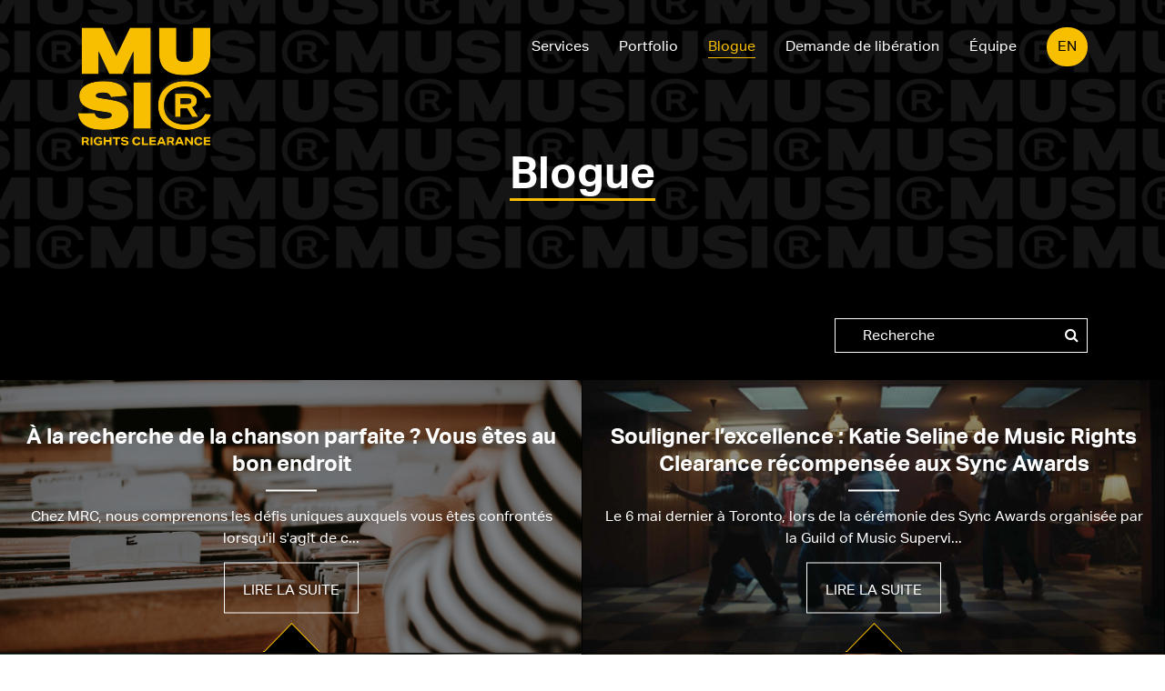

--- FILE ---
content_type: text/html; charset=UTF-8
request_url: https://musicrightsclearance.com/blogue/
body_size: 15199
content:
<!doctype html>
<html lang="fr-FR">
<head>
    <meta charset="UTF-8">
    <meta name="viewport" content="width=device-width, initial-scale=1, shrink-to-fit=no">
    <link rel="stylesheet" type="text/css" href="https://musicrightsclearance.com/wp-content/themes/music/css/bootstrap.min.css">
    <link rel="stylesheet" type="text/css" href="https://musicrightsclearance.com/wp-content/themes/music/css/nice-select.css">
    <link rel="stylesheet" type="text/css" href="https://musicrightsclearance.com/wp-content/themes/music/fonts/font-awesome/css/font-awesome.css">
    <link rel="stylesheet" type="text/css" href="https://musicrightsclearance.com/wp-content/themes/music/css/owl.carousel.min.css">
    <link rel="stylesheet" type="text/css" href="https://musicrightsclearance.com/wp-content/themes/music/fonts/ionicons/css/ionicons.min.css">
    <link rel="stylesheet" type="text/css" href="https://musicrightsclearance.com/wp-content/themes/music/css/style.css">
    <link rel="stylesheet" type="text/css" href="https://musicrightsclearance.com/wp-content/themes/music/css/responsive.css">
    <link rel="stylesheet" href="https://musicrightsclearance.com/wp-content/themes/music/css/animate.css"/>
	<meta name='robots' content='index, follow, max-image-preview:large, max-snippet:-1, max-video-preview:-1' />
<script id="cookieyes" type="text/javascript" src="https://cdn-cookieyes.com/client_data/eda1ab319dc6facd5d40534e/script.js"></script><!-- Google tag (gtag.js) Consent Mode dataLayer added by Site Kit -->
<script type="text/javascript" id="google_gtagjs-js-consent-mode-data-layer">
/* <![CDATA[ */
window.dataLayer = window.dataLayer || [];function gtag(){dataLayer.push(arguments);}
gtag('consent', 'default', {"ad_personalization":"denied","ad_storage":"denied","ad_user_data":"denied","analytics_storage":"denied","functionality_storage":"denied","security_storage":"denied","personalization_storage":"denied","region":["AT","BE","BG","CH","CY","CZ","DE","DK","EE","ES","FI","FR","GB","GR","HR","HU","IE","IS","IT","LI","LT","LU","LV","MT","NL","NO","PL","PT","RO","SE","SI","SK"],"wait_for_update":500});
window._googlesitekitConsentCategoryMap = {"statistics":["analytics_storage"],"marketing":["ad_storage","ad_user_data","ad_personalization"],"functional":["functionality_storage","security_storage"],"preferences":["personalization_storage"]};
window._googlesitekitConsents = {"ad_personalization":"denied","ad_storage":"denied","ad_user_data":"denied","analytics_storage":"denied","functionality_storage":"denied","security_storage":"denied","personalization_storage":"denied","region":["AT","BE","BG","CH","CY","CZ","DE","DK","EE","ES","FI","FR","GB","GR","HR","HU","IE","IS","IT","LI","LT","LU","LV","MT","NL","NO","PL","PT","RO","SE","SI","SK"],"wait_for_update":500};
/* ]]> */
</script>
<!-- End Google tag (gtag.js) Consent Mode dataLayer added by Site Kit -->

	<!-- This site is optimized with the Yoast SEO plugin v25.6 - https://yoast.com/wordpress/plugins/seo/ -->
	<title>Blogue - Music Rights Clearance</title>
	<meta name="description" content="Des conseils d&#039;experts en synchronisation musicale et découvrez les chansons de l&#039;heure, utilisées en publicité." />
	<link rel="canonical" href="https://musicrightsclearance.com/blogue/" />
	<meta property="og:locale" content="fr_FR" />
	<meta property="og:type" content="article" />
	<meta property="og:title" content="Blogue - Music Rights Clearance" />
	<meta property="og:description" content="Le meilleur de la synchro et libération de droits de musiques avec Music Rights Clearance" />
	<meta property="og:url" content="https://musicrightsclearance.com/blogue/" />
	<meta property="og:site_name" content="Music Rights Clearance" />
	<meta property="article:publisher" content="https://www.facebook.com/MusicRightsClearanceInc" />
	<meta property="article:modified_time" content="2023-05-22T16:39:19+00:00" />
	<meta property="og:image" content="https://musicrightsclearance.com/wp-content/uploads/2020/06/top-bg.png" />
	<meta property="og:image:width" content="1593" />
	<meta property="og:image:height" content="343" />
	<meta property="og:image:type" content="image/png" />
	<meta name="twitter:card" content="summary_large_image" />
	<meta name="twitter:description" content="Le meilleur de la libération de droits avec Music Rights Clearance" />
	<meta name="twitter:site" content="@clearancemusic" />
	<script type="application/ld+json" class="yoast-schema-graph">{"@context":"https://schema.org","@graph":[{"@type":"WebPage","@id":"https://musicrightsclearance.com/blogue/","url":"https://musicrightsclearance.com/blogue/","name":"Blogue - Music Rights Clearance","isPartOf":{"@id":"https://musicrightsclearance.com/#website"},"primaryImageOfPage":{"@id":"https://musicrightsclearance.com/blogue/#primaryimage"},"image":{"@id":"https://musicrightsclearance.com/blogue/#primaryimage"},"thumbnailUrl":"https://musicrightsclearance.com/wp-content/uploads/2020/06/top-bg.png","datePublished":"2020-06-15T07:09:56+00:00","dateModified":"2023-05-22T16:39:19+00:00","description":"Des conseils d'experts en synchronisation musicale et découvrez les chansons de l'heure, utilisées en publicité.","breadcrumb":{"@id":"https://musicrightsclearance.com/blogue/#breadcrumb"},"inLanguage":"fr-FR","potentialAction":[{"@type":"ReadAction","target":["https://musicrightsclearance.com/blogue/"]}]},{"@type":"ImageObject","inLanguage":"fr-FR","@id":"https://musicrightsclearance.com/blogue/#primaryimage","url":"https://musicrightsclearance.com/wp-content/uploads/2020/06/top-bg.png","contentUrl":"https://musicrightsclearance.com/wp-content/uploads/2020/06/top-bg.png","width":1593,"height":343,"caption":"Le meilleur la libération de droits musicales pour la publicité"},{"@type":"BreadcrumbList","@id":"https://musicrightsclearance.com/blogue/#breadcrumb","itemListElement":[{"@type":"ListItem","position":1,"name":"Home","item":"https://musicrightsclearance.com/"},{"@type":"ListItem","position":2,"name":"Blogue"}]},{"@type":"WebSite","@id":"https://musicrightsclearance.com/#website","url":"https://musicrightsclearance.com/","name":"Music Rights Clearance","description":"Nous libérons les droits des chansons rapidement et au meilleur tarif","publisher":{"@id":"https://musicrightsclearance.com/#organization"},"potentialAction":[{"@type":"SearchAction","target":{"@type":"EntryPoint","urlTemplate":"https://musicrightsclearance.com/?s={search_term_string}"},"query-input":{"@type":"PropertyValueSpecification","valueRequired":true,"valueName":"search_term_string"}}],"inLanguage":"fr-FR"},{"@type":"Organization","@id":"https://musicrightsclearance.com/#organization","name":"Music Rights Clearance","url":"https://musicrightsclearance.com/","logo":{"@type":"ImageObject","inLanguage":"fr-FR","@id":"https://musicrightsclearance.com/#/schema/logo/image/","url":"https://musicrightsclearance.com/wp-content/uploads/2020/06/logo.png","contentUrl":"https://musicrightsclearance.com/wp-content/uploads/2020/06/logo.png","width":147,"height":130,"caption":"Music Rights Clearance"},"image":{"@id":"https://musicrightsclearance.com/#/schema/logo/image/"},"sameAs":["https://www.facebook.com/MusicRightsClearanceInc","https://x.com/clearancemusic","https://www.linkedin.com/company/musicrightsclearance"]}]}</script>
	<!-- / Yoast SEO plugin. -->


<link rel='dns-prefetch' href='//www.googletagmanager.com' />
<link rel="alternate" type="application/rss+xml" title="Music Rights Clearance &raquo; Flux" href="https://musicrightsclearance.com/feed/" />
<link rel="alternate" type="application/rss+xml" title="Music Rights Clearance &raquo; Flux des commentaires" href="https://musicrightsclearance.com/comments/feed/" />
<script type="text/javascript">
/* <![CDATA[ */
window._wpemojiSettings = {"baseUrl":"https:\/\/s.w.org\/images\/core\/emoji\/15.0.3\/72x72\/","ext":".png","svgUrl":"https:\/\/s.w.org\/images\/core\/emoji\/15.0.3\/svg\/","svgExt":".svg","source":{"concatemoji":"https:\/\/musicrightsclearance.com\/wp-includes\/js\/wp-emoji-release.min.js?ver=6.6.4"}};
/*! This file is auto-generated */
!function(i,n){var o,s,e;function c(e){try{var t={supportTests:e,timestamp:(new Date).valueOf()};sessionStorage.setItem(o,JSON.stringify(t))}catch(e){}}function p(e,t,n){e.clearRect(0,0,e.canvas.width,e.canvas.height),e.fillText(t,0,0);var t=new Uint32Array(e.getImageData(0,0,e.canvas.width,e.canvas.height).data),r=(e.clearRect(0,0,e.canvas.width,e.canvas.height),e.fillText(n,0,0),new Uint32Array(e.getImageData(0,0,e.canvas.width,e.canvas.height).data));return t.every(function(e,t){return e===r[t]})}function u(e,t,n){switch(t){case"flag":return n(e,"\ud83c\udff3\ufe0f\u200d\u26a7\ufe0f","\ud83c\udff3\ufe0f\u200b\u26a7\ufe0f")?!1:!n(e,"\ud83c\uddfa\ud83c\uddf3","\ud83c\uddfa\u200b\ud83c\uddf3")&&!n(e,"\ud83c\udff4\udb40\udc67\udb40\udc62\udb40\udc65\udb40\udc6e\udb40\udc67\udb40\udc7f","\ud83c\udff4\u200b\udb40\udc67\u200b\udb40\udc62\u200b\udb40\udc65\u200b\udb40\udc6e\u200b\udb40\udc67\u200b\udb40\udc7f");case"emoji":return!n(e,"\ud83d\udc26\u200d\u2b1b","\ud83d\udc26\u200b\u2b1b")}return!1}function f(e,t,n){var r="undefined"!=typeof WorkerGlobalScope&&self instanceof WorkerGlobalScope?new OffscreenCanvas(300,150):i.createElement("canvas"),a=r.getContext("2d",{willReadFrequently:!0}),o=(a.textBaseline="top",a.font="600 32px Arial",{});return e.forEach(function(e){o[e]=t(a,e,n)}),o}function t(e){var t=i.createElement("script");t.src=e,t.defer=!0,i.head.appendChild(t)}"undefined"!=typeof Promise&&(o="wpEmojiSettingsSupports",s=["flag","emoji"],n.supports={everything:!0,everythingExceptFlag:!0},e=new Promise(function(e){i.addEventListener("DOMContentLoaded",e,{once:!0})}),new Promise(function(t){var n=function(){try{var e=JSON.parse(sessionStorage.getItem(o));if("object"==typeof e&&"number"==typeof e.timestamp&&(new Date).valueOf()<e.timestamp+604800&&"object"==typeof e.supportTests)return e.supportTests}catch(e){}return null}();if(!n){if("undefined"!=typeof Worker&&"undefined"!=typeof OffscreenCanvas&&"undefined"!=typeof URL&&URL.createObjectURL&&"undefined"!=typeof Blob)try{var e="postMessage("+f.toString()+"("+[JSON.stringify(s),u.toString(),p.toString()].join(",")+"));",r=new Blob([e],{type:"text/javascript"}),a=new Worker(URL.createObjectURL(r),{name:"wpTestEmojiSupports"});return void(a.onmessage=function(e){c(n=e.data),a.terminate(),t(n)})}catch(e){}c(n=f(s,u,p))}t(n)}).then(function(e){for(var t in e)n.supports[t]=e[t],n.supports.everything=n.supports.everything&&n.supports[t],"flag"!==t&&(n.supports.everythingExceptFlag=n.supports.everythingExceptFlag&&n.supports[t]);n.supports.everythingExceptFlag=n.supports.everythingExceptFlag&&!n.supports.flag,n.DOMReady=!1,n.readyCallback=function(){n.DOMReady=!0}}).then(function(){return e}).then(function(){var e;n.supports.everything||(n.readyCallback(),(e=n.source||{}).concatemoji?t(e.concatemoji):e.wpemoji&&e.twemoji&&(t(e.twemoji),t(e.wpemoji)))}))}((window,document),window._wpemojiSettings);
/* ]]> */
</script>
<style id='wp-emoji-styles-inline-css' type='text/css'>

	img.wp-smiley, img.emoji {
		display: inline !important;
		border: none !important;
		box-shadow: none !important;
		height: 1em !important;
		width: 1em !important;
		margin: 0 0.07em !important;
		vertical-align: -0.1em !important;
		background: none !important;
		padding: 0 !important;
	}
</style>
<link rel='stylesheet' id='wp-block-library-css' href='https://musicrightsclearance.com/wp-includes/css/dist/block-library/style.min.css?ver=6.6.4' type='text/css' media='all' />
<style id='classic-theme-styles-inline-css' type='text/css'>
/*! This file is auto-generated */
.wp-block-button__link{color:#fff;background-color:#32373c;border-radius:9999px;box-shadow:none;text-decoration:none;padding:calc(.667em + 2px) calc(1.333em + 2px);font-size:1.125em}.wp-block-file__button{background:#32373c;color:#fff;text-decoration:none}
</style>
<style id='global-styles-inline-css' type='text/css'>
:root{--wp--preset--aspect-ratio--square: 1;--wp--preset--aspect-ratio--4-3: 4/3;--wp--preset--aspect-ratio--3-4: 3/4;--wp--preset--aspect-ratio--3-2: 3/2;--wp--preset--aspect-ratio--2-3: 2/3;--wp--preset--aspect-ratio--16-9: 16/9;--wp--preset--aspect-ratio--9-16: 9/16;--wp--preset--color--black: #000000;--wp--preset--color--cyan-bluish-gray: #abb8c3;--wp--preset--color--white: #ffffff;--wp--preset--color--pale-pink: #f78da7;--wp--preset--color--vivid-red: #cf2e2e;--wp--preset--color--luminous-vivid-orange: #ff6900;--wp--preset--color--luminous-vivid-amber: #fcb900;--wp--preset--color--light-green-cyan: #7bdcb5;--wp--preset--color--vivid-green-cyan: #00d084;--wp--preset--color--pale-cyan-blue: #8ed1fc;--wp--preset--color--vivid-cyan-blue: #0693e3;--wp--preset--color--vivid-purple: #9b51e0;--wp--preset--gradient--vivid-cyan-blue-to-vivid-purple: linear-gradient(135deg,rgba(6,147,227,1) 0%,rgb(155,81,224) 100%);--wp--preset--gradient--light-green-cyan-to-vivid-green-cyan: linear-gradient(135deg,rgb(122,220,180) 0%,rgb(0,208,130) 100%);--wp--preset--gradient--luminous-vivid-amber-to-luminous-vivid-orange: linear-gradient(135deg,rgba(252,185,0,1) 0%,rgba(255,105,0,1) 100%);--wp--preset--gradient--luminous-vivid-orange-to-vivid-red: linear-gradient(135deg,rgba(255,105,0,1) 0%,rgb(207,46,46) 100%);--wp--preset--gradient--very-light-gray-to-cyan-bluish-gray: linear-gradient(135deg,rgb(238,238,238) 0%,rgb(169,184,195) 100%);--wp--preset--gradient--cool-to-warm-spectrum: linear-gradient(135deg,rgb(74,234,220) 0%,rgb(151,120,209) 20%,rgb(207,42,186) 40%,rgb(238,44,130) 60%,rgb(251,105,98) 80%,rgb(254,248,76) 100%);--wp--preset--gradient--blush-light-purple: linear-gradient(135deg,rgb(255,206,236) 0%,rgb(152,150,240) 100%);--wp--preset--gradient--blush-bordeaux: linear-gradient(135deg,rgb(254,205,165) 0%,rgb(254,45,45) 50%,rgb(107,0,62) 100%);--wp--preset--gradient--luminous-dusk: linear-gradient(135deg,rgb(255,203,112) 0%,rgb(199,81,192) 50%,rgb(65,88,208) 100%);--wp--preset--gradient--pale-ocean: linear-gradient(135deg,rgb(255,245,203) 0%,rgb(182,227,212) 50%,rgb(51,167,181) 100%);--wp--preset--gradient--electric-grass: linear-gradient(135deg,rgb(202,248,128) 0%,rgb(113,206,126) 100%);--wp--preset--gradient--midnight: linear-gradient(135deg,rgb(2,3,129) 0%,rgb(40,116,252) 100%);--wp--preset--font-size--small: 13px;--wp--preset--font-size--medium: 20px;--wp--preset--font-size--large: 36px;--wp--preset--font-size--x-large: 42px;--wp--preset--spacing--20: 0.44rem;--wp--preset--spacing--30: 0.67rem;--wp--preset--spacing--40: 1rem;--wp--preset--spacing--50: 1.5rem;--wp--preset--spacing--60: 2.25rem;--wp--preset--spacing--70: 3.38rem;--wp--preset--spacing--80: 5.06rem;--wp--preset--shadow--natural: 6px 6px 9px rgba(0, 0, 0, 0.2);--wp--preset--shadow--deep: 12px 12px 50px rgba(0, 0, 0, 0.4);--wp--preset--shadow--sharp: 6px 6px 0px rgba(0, 0, 0, 0.2);--wp--preset--shadow--outlined: 6px 6px 0px -3px rgba(255, 255, 255, 1), 6px 6px rgba(0, 0, 0, 1);--wp--preset--shadow--crisp: 6px 6px 0px rgba(0, 0, 0, 1);}:where(.is-layout-flex){gap: 0.5em;}:where(.is-layout-grid){gap: 0.5em;}body .is-layout-flex{display: flex;}.is-layout-flex{flex-wrap: wrap;align-items: center;}.is-layout-flex > :is(*, div){margin: 0;}body .is-layout-grid{display: grid;}.is-layout-grid > :is(*, div){margin: 0;}:where(.wp-block-columns.is-layout-flex){gap: 2em;}:where(.wp-block-columns.is-layout-grid){gap: 2em;}:where(.wp-block-post-template.is-layout-flex){gap: 1.25em;}:where(.wp-block-post-template.is-layout-grid){gap: 1.25em;}.has-black-color{color: var(--wp--preset--color--black) !important;}.has-cyan-bluish-gray-color{color: var(--wp--preset--color--cyan-bluish-gray) !important;}.has-white-color{color: var(--wp--preset--color--white) !important;}.has-pale-pink-color{color: var(--wp--preset--color--pale-pink) !important;}.has-vivid-red-color{color: var(--wp--preset--color--vivid-red) !important;}.has-luminous-vivid-orange-color{color: var(--wp--preset--color--luminous-vivid-orange) !important;}.has-luminous-vivid-amber-color{color: var(--wp--preset--color--luminous-vivid-amber) !important;}.has-light-green-cyan-color{color: var(--wp--preset--color--light-green-cyan) !important;}.has-vivid-green-cyan-color{color: var(--wp--preset--color--vivid-green-cyan) !important;}.has-pale-cyan-blue-color{color: var(--wp--preset--color--pale-cyan-blue) !important;}.has-vivid-cyan-blue-color{color: var(--wp--preset--color--vivid-cyan-blue) !important;}.has-vivid-purple-color{color: var(--wp--preset--color--vivid-purple) !important;}.has-black-background-color{background-color: var(--wp--preset--color--black) !important;}.has-cyan-bluish-gray-background-color{background-color: var(--wp--preset--color--cyan-bluish-gray) !important;}.has-white-background-color{background-color: var(--wp--preset--color--white) !important;}.has-pale-pink-background-color{background-color: var(--wp--preset--color--pale-pink) !important;}.has-vivid-red-background-color{background-color: var(--wp--preset--color--vivid-red) !important;}.has-luminous-vivid-orange-background-color{background-color: var(--wp--preset--color--luminous-vivid-orange) !important;}.has-luminous-vivid-amber-background-color{background-color: var(--wp--preset--color--luminous-vivid-amber) !important;}.has-light-green-cyan-background-color{background-color: var(--wp--preset--color--light-green-cyan) !important;}.has-vivid-green-cyan-background-color{background-color: var(--wp--preset--color--vivid-green-cyan) !important;}.has-pale-cyan-blue-background-color{background-color: var(--wp--preset--color--pale-cyan-blue) !important;}.has-vivid-cyan-blue-background-color{background-color: var(--wp--preset--color--vivid-cyan-blue) !important;}.has-vivid-purple-background-color{background-color: var(--wp--preset--color--vivid-purple) !important;}.has-black-border-color{border-color: var(--wp--preset--color--black) !important;}.has-cyan-bluish-gray-border-color{border-color: var(--wp--preset--color--cyan-bluish-gray) !important;}.has-white-border-color{border-color: var(--wp--preset--color--white) !important;}.has-pale-pink-border-color{border-color: var(--wp--preset--color--pale-pink) !important;}.has-vivid-red-border-color{border-color: var(--wp--preset--color--vivid-red) !important;}.has-luminous-vivid-orange-border-color{border-color: var(--wp--preset--color--luminous-vivid-orange) !important;}.has-luminous-vivid-amber-border-color{border-color: var(--wp--preset--color--luminous-vivid-amber) !important;}.has-light-green-cyan-border-color{border-color: var(--wp--preset--color--light-green-cyan) !important;}.has-vivid-green-cyan-border-color{border-color: var(--wp--preset--color--vivid-green-cyan) !important;}.has-pale-cyan-blue-border-color{border-color: var(--wp--preset--color--pale-cyan-blue) !important;}.has-vivid-cyan-blue-border-color{border-color: var(--wp--preset--color--vivid-cyan-blue) !important;}.has-vivid-purple-border-color{border-color: var(--wp--preset--color--vivid-purple) !important;}.has-vivid-cyan-blue-to-vivid-purple-gradient-background{background: var(--wp--preset--gradient--vivid-cyan-blue-to-vivid-purple) !important;}.has-light-green-cyan-to-vivid-green-cyan-gradient-background{background: var(--wp--preset--gradient--light-green-cyan-to-vivid-green-cyan) !important;}.has-luminous-vivid-amber-to-luminous-vivid-orange-gradient-background{background: var(--wp--preset--gradient--luminous-vivid-amber-to-luminous-vivid-orange) !important;}.has-luminous-vivid-orange-to-vivid-red-gradient-background{background: var(--wp--preset--gradient--luminous-vivid-orange-to-vivid-red) !important;}.has-very-light-gray-to-cyan-bluish-gray-gradient-background{background: var(--wp--preset--gradient--very-light-gray-to-cyan-bluish-gray) !important;}.has-cool-to-warm-spectrum-gradient-background{background: var(--wp--preset--gradient--cool-to-warm-spectrum) !important;}.has-blush-light-purple-gradient-background{background: var(--wp--preset--gradient--blush-light-purple) !important;}.has-blush-bordeaux-gradient-background{background: var(--wp--preset--gradient--blush-bordeaux) !important;}.has-luminous-dusk-gradient-background{background: var(--wp--preset--gradient--luminous-dusk) !important;}.has-pale-ocean-gradient-background{background: var(--wp--preset--gradient--pale-ocean) !important;}.has-electric-grass-gradient-background{background: var(--wp--preset--gradient--electric-grass) !important;}.has-midnight-gradient-background{background: var(--wp--preset--gradient--midnight) !important;}.has-small-font-size{font-size: var(--wp--preset--font-size--small) !important;}.has-medium-font-size{font-size: var(--wp--preset--font-size--medium) !important;}.has-large-font-size{font-size: var(--wp--preset--font-size--large) !important;}.has-x-large-font-size{font-size: var(--wp--preset--font-size--x-large) !important;}
:where(.wp-block-post-template.is-layout-flex){gap: 1.25em;}:where(.wp-block-post-template.is-layout-grid){gap: 1.25em;}
:where(.wp-block-columns.is-layout-flex){gap: 2em;}:where(.wp-block-columns.is-layout-grid){gap: 2em;}
:root :where(.wp-block-pullquote){font-size: 1.5em;line-height: 1.6;}
</style>
<link rel='stylesheet' id='__EPYT__style-css' href='https://musicrightsclearance.com/wp-content/plugins/youtube-embed-plus/styles/ytprefs.min.css?ver=14.2.4' type='text/css' media='all' />
<style id='__EPYT__style-inline-css' type='text/css'>

                .epyt-gallery-thumb {
                        width: 33.333%;
                }
                
</style>

<!-- Extrait de code de la balise Google (gtag.js) ajouté par Site Kit -->

<!-- Extrait Google Ads ajouté par Site Kit -->

<!-- Extrait Google Analytics ajouté par Site Kit -->
<script type="text/javascript" src="https://www.googletagmanager.com/gtag/js?id=GT-PH39LV6" id="google_gtagjs-js" async></script>
<script type="text/javascript" id="google_gtagjs-js-after">
/* <![CDATA[ */
window.dataLayer = window.dataLayer || [];function gtag(){dataLayer.push(arguments);}
gtag("set","linker",{"domains":["musicrightsclearance.com"]});
gtag("js", new Date());
gtag("set", "developer_id.dZTNiMT", true);
gtag("config", "GT-PH39LV6");
gtag("config", "AW-968992797");
/* ]]> */
</script>

<!-- Extrait de code de la balise Google de fin (gtag.js) ajouté par Site Kit -->
<script type="text/javascript" src="https://musicrightsclearance.com/wp-includes/js/jquery/jquery.min.js?ver=3.7.1" id="jquery-core-js"></script>
<script type="text/javascript" src="https://musicrightsclearance.com/wp-includes/js/jquery/jquery-migrate.min.js?ver=3.4.1" id="jquery-migrate-js"></script>
<script type="text/javascript" id="__ytprefs__-js-extra">
/* <![CDATA[ */
var _EPYT_ = {"ajaxurl":"https:\/\/musicrightsclearance.com\/wp-admin\/admin-ajax.php","security":"ef1a6443f9","gallery_scrolloffset":"20","eppathtoscripts":"https:\/\/musicrightsclearance.com\/wp-content\/plugins\/youtube-embed-plus\/scripts\/","eppath":"https:\/\/musicrightsclearance.com\/wp-content\/plugins\/youtube-embed-plus\/","epresponsiveselector":"[\"iframe.__youtube_prefs__\",\"iframe[src*='youtube.com']\",\"iframe[src*='youtube-nocookie.com']\",\"iframe[data-ep-src*='youtube.com']\",\"iframe[data-ep-src*='youtube-nocookie.com']\",\"iframe[data-ep-gallerysrc*='youtube.com']\"]","epdovol":"1","version":"14.2.4","evselector":"iframe.__youtube_prefs__[src], iframe[src*=\"youtube.com\/embed\/\"], iframe[src*=\"youtube-nocookie.com\/embed\/\"]","ajax_compat":"1","maxres_facade":"eager","ytapi_load":"light","pause_others":"","stopMobileBuffer":"1","facade_mode":"1","not_live_on_channel":""};
/* ]]> */
</script>
<script type="text/javascript" src="https://musicrightsclearance.com/wp-content/plugins/youtube-embed-plus/scripts/ytprefs.min.js?ver=14.2.4" id="__ytprefs__-js"></script>
<link rel="https://api.w.org/" href="https://musicrightsclearance.com/wp-json/" /><link rel="alternate" title="JSON" type="application/json" href="https://musicrightsclearance.com/wp-json/wp/v2/pages/35" /><link rel="EditURI" type="application/rsd+xml" title="RSD" href="https://musicrightsclearance.com/xmlrpc.php?rsd" />
<meta name="generator" content="WordPress 6.6.4" />
<link rel='shortlink' href='https://musicrightsclearance.com/?p=35' />
<link rel="alternate" title="oEmbed (JSON)" type="application/json+oembed" href="https://musicrightsclearance.com/wp-json/oembed/1.0/embed?url=https%3A%2F%2Fmusicrightsclearance.com%2Fblogue%2F" />
<link rel="alternate" title="oEmbed (XML)" type="text/xml+oembed" href="https://musicrightsclearance.com/wp-json/oembed/1.0/embed?url=https%3A%2F%2Fmusicrightsclearance.com%2Fblogue%2F&#038;format=xml" />
<meta name="generator" content="WPML ver:4.8.6 stt:1,4;" />
<meta name="generator" content="Site Kit by Google 1.147.0" /><meta name="generator" content="performance-lab 4.0.1; plugins: ">
		<script>
			document.documentElement.className = document.documentElement.className.replace('no-js', 'js');
		</script>
				<style>
			.no-js img.lazyload {
				display: none;
			}

			figure.wp-block-image img.lazyloading {
				min-width: 150px;
			}

						.lazyload, .lazyloading {
				opacity: 0;
			}

			.lazyloaded {
				opacity: 1;
				transition: opacity 400ms;
				transition-delay: 0ms;
			}

					</style>
		<link rel="icon" href="https://musicrightsclearance.com/wp-content/uploads/2020/06/mobile-logo.png" sizes="32x32" />
<link rel="icon" href="https://musicrightsclearance.com/wp-content/uploads/2020/06/mobile-logo.png" sizes="192x192" />
<link rel="apple-touch-icon" href="https://musicrightsclearance.com/wp-content/uploads/2020/06/mobile-logo.png" />
<meta name="msapplication-TileImage" content="https://musicrightsclearance.com/wp-content/uploads/2020/06/mobile-logo.png" />
		<style type="text/css" id="wp-custom-css">
			.single-post ._contant ._social ._btn {
/* 	line-height: 44px; */
}
.single-post ._contant ._social ul li:first-child {
	transform: translateY(-2px);
	-webkit-transform: translateY(-2px);
	-moz-transform: translateY(-2px);
}
._vHolder {
    position: absolute;
    top: 0;
    bottom: 0;
    left: 0;
    right: 0;
    overflow: hidden;
}
._vHolder video {
    position: absolute;
    top: 50%;
    left: 50%;
    min-width: 100%;
    min-height: 100%;
    width: auto;
    height: auto;
    z-index: 0;
    -ms-transform: translateX(-50%) translateY(-50%);
    -moz-transform: translateX(-50%) translateY(-50%);
    -webkit-transform: translateX(-50%) translateY(-50%);
    transform: translateX(-50%) translateY(-50%);
}
._z9 {
	z-index: 9;
} 
._relative {
	position: relative;
}
._blog div.middle {
    display: table;
    height: 100%;
    z-index: 10;
    position: relative;
	width: 100%;
}
._blog div.middle > div {
    vertical-align: middle;
    display: table-cell;
    height: 100%;
}
.single-post p {
	margin-bottom: 20px;
}
._pEvents {
	pointer-events: none;
}
.single ._description a:hover {
	text-decoration: underline;
	color: #f8bf00;
}
.gform_wrapper input:not([type=radio]):not([type=checkbox]):not([type=submit]):not([type=button]):not([type=image]):not([type=file]),
.gform_wrapper textarea {
	background: none;
	border: 1px solid #fff;
	color: #fff;
	padding: 10px 15px;
}
.gform_wrapper input.button,
.gform_wrapper button.button {
	border: 1px solid #fff;
  color: #fff;
	height: 56px;
  display: inline-block;
  padding: 0px 20px;
  line-height: 58px;
	background: none;
	min-width: 150px;
}
.gform_wrapper .gf_progressbar {
	background-color: rgba(255, 255, 255, 0.2);
	padding: 0;
}
.gform_wrapper li.gfield.gfield_error, .gform_wrapper li.gfield.gfield_error.gfield_contains_required.gfield_creditcard_warning {
	background: none;
}
.__title span {
	position: relative;
}
.__title span:after {
	content: '';
	position: absolute;
	left: 0;
	bottom: -3px;
	top: auto;
	height: 3px;
	background: #f8bf00;
	width: 100%;
	-webkit-transition: 2s ease-in-out;
    -moz-transition: 2s ease-in-out;
    -o-transition: 2s ease-in-out;
    -ms-transition: 2s ease-in-out;
    transition: 2s ease-in-out;
}
.__title._adj span:after {
	width: 0;
}
.gform_wrapper .percentbar_blue {
    background-color: #f8bf00;
}
.gform_wrapper .gf_progressbar_wrapper h3.gf_progressbar_title {
	color: #fff;
	opacity: 1;
	display: none;
}
.gform_wrapper .top_label .gfield_label, .gform_wrapper legend.gfield_label {
	font-family: Aktiv-bold;
}
.gform_wrapper .gform_page_footer {
	margin-top: 30px;
	padding-top: 30px;
}
.gform_wrapper.gf_browser_chrome .gfield_radio li input[type=radio],
.gform_wrapper.gf_browser_chrome .gfield_checkbox li input, .gform_wrapper.gf_browser_chrome .gfield_checkbox li input[type=checkbox] {
    margin-top: 0px;
}
.single-post ._contant ._title.__title {
	border-bottom: 0;
}
.single-post ._contant ._title.__title span:after {
	height: 2px;
	-webkit-transition: 4s ease-in-out;
    -moz-transition: 4s ease-in-out;
    -o-transition: 4s ease-in-out;
    -ms-transition: 4s ease-in-out;
    transition: 4s ease-in-out;
}
._search._fillter button {
	background: #f8bf00;
	color: #000;
	border: 1px solid #f8bf00;
	transform: translateX(10px);
	-webkit-transform: translateX(10px);
	-moz-transform: translateX(10px);
}
._search._fillter input {
	border-right: 1px solid #fff !important;
}
@media (max-width: 767px){
	._search._fillter button {
		transform: translateX(0);
    -webkit-transform: translateX(0);
    -moz-transform: translateX(0);
	}
}
.gform_wrapper {
display: block !important;
} 
/* .carousel-inner .carousel-item {
  transition: -webkit-transform 1.5s ease;
  transition: transform 1.5s ease;
  transition: transform 1.5s ease, -webkit-transform 1.5s ease;
}   */
@media(max-width:700px){
	.portfolio-light-box video._iframe{height:auto;}
}		</style>
		</head>

<body class="page-template page-template-pge-blog page-template-pge-blog-php page page-id-35">
<header>
        <nav class="navbar navbar-expand-lg">
            <div class="container">
                <a class="navbar-brand" href="https://musicrightsclearance.com/">
                    <img data-src="https://musicrightsclearance.com/wp-content/uploads/2020/06/logo.png" class="initail-logo lazyload" src="[data-uri]" style="--smush-placeholder-width: 147px; --smush-placeholder-aspect-ratio: 147/130;">
                    <img data-src="https://musicrightsclearance.com/wp-content/uploads/2020/06/logo-sticky.png" class="sticky-logo lazyload" src="[data-uri]" style="--smush-placeholder-width: 184px; --smush-placeholder-aspect-ratio: 184/51;">
                    <img data-src="https://musicrightsclearance.com/wp-content/uploads/2020/06/mobile-logo.png" class="mobile-logo lazyload" src="[data-uri]" style="--smush-placeholder-width: 55px; --smush-placeholder-aspect-ratio: 55/49;">
                </a>
                <button class="navbar-toggler" type="button" data-toggle="collapse" data-target="#navbarSupportedContent" aria-controls="navbarSupportedContent" aria-expanded="false" aria-label="Toggle navigation">
                    <i class="fa fa-bars" aria-hidden="true"></i>
                    <i class="fa fa-times" aria-hidden="true"></i>
                </button>
                                                                 
                <div class="collapse navbar-collapse" id="navbarSupportedContent">
                    <ul id="menu-main-menu" class="navbar-nav ml-auto"><li id="menu-item-50" class="nav-item menu-item menu-item-type-post_type menu-item-object-page menu-item-50"><a class="nav-link" href="https://musicrightsclearance.com/services/">Services</a></li>
<li id="menu-item-49" class="nav-item menu-item menu-item-type-post_type menu-item-object-page menu-item-49"><a class="nav-link" href="https://musicrightsclearance.com/portfolio/">Portfolio</a></li>
<li id="menu-item-48" class="nav-item menu-item menu-item-type-post_type menu-item-object-page current-menu-item page_item page-item-35 current_page_item menu-item-48"><a class="nav-link" href="https://musicrightsclearance.com/blogue/" aria-current="page">Blogue</a></li>
<li id="menu-item-526" class="menu-item menu-item-type-post_type menu-item-object-page menu-item-526"><a class="nav-link" href="https://musicrightsclearance.com/demande-de-liberation/">Demande de libération</a></li>
<li id="menu-item-46" class="nav-item menu-item menu-item-type-post_type menu-item-object-page menu-item-46"><a class="nav-link" href="https://musicrightsclearance.com/equipe/">Équipe</a></li>
</ul>                    <ul class="navbar-nav">
                         <li class="nav-item dropdown text-uppercase">
							 <a class="nav-link dropdown-toggle" href="https://musicrightsclearance.com/en/blog/">en</a>                        </li>
                         <li class="_search nav-item">
                            <form method="get" action="https://musicrightsclearance.com/blogue/">
                                 <div class="inner-addon left-addon">
                                    <i class="fa fa-search" aria-hidden="true"></i>
                                    <input type="text" class="form-control" name="_s" value="" placeholder="Recherche">
                                </div>
                            </form>
                        </li>
                    </ul>
                </div>
            </div>
        </nav>
    </header>
   	<section class="page-feature-img top-bg lazyload" style="background:inherit;" data-bg="url(&#039;https://musicrightsclearance.com/wp-content/uploads/2020/06/top-bg.png&#039;)">
		<h1 class="page-title text-center white __title _adj"><span>Blogue</span></h1>
	</section>
	<section class="blog-article">
		<div class="container">
			<div class="_search wow fadeInRight">
				<form method="get" action="https://musicrightsclearance.com/blogue/">
					<div class="inner-addon left-addon">
					  <i class="fa fa-search" aria-hidden="true"></i>
					  	<input type="text" class="form-control white" name="_s"  placeholder="Recherche" value="">
					</div>
				</form>
			</div>
		</div>
		<div class="container-fluid blogs">
			<div class="row">
								    	<div class="col-md-6 guter-0 _relative wow fadeInLeft animated" data-wow-delay="0.1s">
							<div class="_box text-center lazyload" style="background:inherit;" data-bg="url(&#039;https://musicrightsclearance.com/wp-content/uploads/2025/09/excegbyolpy.jpg&#039;)">
								<div class="_content white vh-align">
									<h3 class="blog-title">À la recherche de la chanson parfaite ? Vous êtes au bon endroit</h3>
									<div class="_seprator white-bg"></div>
									<div class="_description">Chez MRC, nous comprenons les défis uniques auxquels vous êtes confrontés lorsqu&#39;il s&#39;agit de c...</div>
									<a href="https://musicrightsclearance.com/creativesearches-copy/" class="_link text-uppercase _btn btn_white">lire la suite</a>
								</div>
							</div>
						</div>
				    				    	<div class="col-md-6 guter-0 _relative wow fadeInLeft animated" data-wow-delay="0.2s">
							<div class="_box text-center lazyload" style="background:inherit;" data-bg="url(&#039;https://musicrightsclearance.com/wp-content/uploads/2025/02/Screenshot-2025-02-19-at-8.50.00 am-1-scaled.jpg&#039;)">
								<div class="_content white vh-align">
									<h3 class="blog-title">Souligner l’excellence : Katie Seline de Music Rights Clearance récompensée aux Sync Awards</h3>
									<div class="_seprator white-bg"></div>
									<div class="_description">Le 6 mai dernier à Toronto, lors de la cérémonie des Sync Awards organisée par la Guild of Music Supervi...</div>
									<a href="https://musicrightsclearance.com/pitch-perfect-copy-copy-copy-copy-copy/" class="_link text-uppercase _btn btn_white">lire la suite</a>
								</div>
							</div>
						</div>
				    				    	<div class="col-md-6 guter-0 _relative wow fadeInLeft animated" data-wow-delay="0.3s">
							<div class="_box text-center lazyload" style="background:inherit;" data-bg="url(&#039;https://musicrightsclearance.com/wp-content/uploads/2025/05/Screenshot-2025-05-28-at-2.15.34 pm-e1748456356318.png&#039;)">
								<div class="_content white vh-align">
									<h3 class="blog-title">Le pouvoir émotif de la musique</h3>
									<div class="_seprator white-bg"></div>
									<div class="_description">La plupart des campagnes publicitaires les plus percutantes reposent sur une connexion émotionnelle forte a...</div>
									<a href="https://musicrightsclearance.com/pitch-perfect-copy-copy-2/" class="_link text-uppercase _btn btn_white">lire la suite</a>
								</div>
							</div>
						</div>
				    				    	<div class="col-md-6 guter-0 _relative wow fadeInLeft animated" data-wow-delay="0.4s">
							<div class="_box text-center lazyload" style="background:inherit;" data-bg="url(&#039;https://musicrightsclearance.com/wp-content/uploads/2025/03/MikeChezRona-Image-389106-scaled.webp&#039;)">
								<div class="_content white vh-align">
									<h3 class="blog-title">L’art d&rsquo;obtenir la chanson idéale</h3>
									<div class="_seprator white-bg"></div>
									<div class="_description">Tout le monde sait qu’une chanson populaire peut propulser une campagne publicitaire au sommet. Mais déni...</div>
									<a href="https://musicrightsclearance.com/pitch-perfect-copy-copy/" class="_link text-uppercase _btn btn_white">lire la suite</a>
								</div>
							</div>
						</div>
				    				    	<div class="col-md-6 guter-0 _relative wow fadeInLeft animated" data-wow-delay="0.5s">
							<div class="_box text-center lazyload" style="background:inherit;" data-bg="url(&#039;https://musicrightsclearance.com/wp-content/uploads/2024/06/Screenshot-2024-06-05-at-2.16.14-PM.jpg&#039;)">
								<div class="_content white vh-align">
									<h3 class="blog-title">La note parfaite</h3>
									<div class="_seprator white-bg"></div>
									<div class="_description">La musique joue un rôle clé en publicité, mais dénicher la trame sonore idéale est loin d’être simple. C’est là que n...</div>
									<a href="https://musicrightsclearance.com/pitch-perfect-copy/" class="_link text-uppercase _btn btn_white">lire la suite</a>
								</div>
							</div>
						</div>
				    				    	<div class="col-md-6 guter-0 _relative wow fadeInLeft animated" data-wow-delay="0.6s">
							<div class="_box text-center lazyload" style="background:inherit;" data-bg="url(&#039;https://musicrightsclearance.com/wp-content/uploads/2024/07/Screenshot-2024-08-19-at-1.13.21-PM.png&#039;)">
								<div class="_content white vh-align">
									<h3 class="blog-title">Les Nouvelles &#8211; Été 2024</h3>
									<div class="_seprator white-bg"></div>
									<div class="_description">Nous avons travaillé sur des projets vraiment divers et passionnants pendant l&#39;été, nous sommes donc ravis de les partager avec v...</div>
									<a href="https://musicrightsclearance.com/the-best-original-movie-soundtracks-copy-copy/" class="_link text-uppercase _btn btn_white">lire la suite</a>
								</div>
							</div>
						</div>
				    				    	<div class="col-md-6 guter-0 _relative wow fadeInLeft animated" data-wow-delay="0.7s">
							<div class="_box text-center lazyload" style="background:inherit;" data-bg="url(&#039;https://musicrightsclearance.com/wp-content/uploads/2021/05/maxresdefault.jpg&#039;)">
								<div class="_content white vh-align">
									<h3 class="blog-title">Tendances musiques et publicités durant la pandémie</h3>
									<div class="_seprator white-bg"></div>
									<div class="_description">La pandémie a incité les agences publicitaires à recourir à la musique pour livrer des messages porteurs d’é...</div>
									<a href="https://musicrightsclearance.com/tendances-musiques-et-publicites-durant-la-pandemie/" class="_link text-uppercase _btn btn_white">lire la suite</a>
								</div>
							</div>
						</div>
				    				    	<div class="col-md-6 guter-0 _relative wow fadeInLeft animated" data-wow-delay="0.8s">
							<div class="_box text-center lazyload" style="background:inherit;" data-bg="url(&#039;https://musicrightsclearance.com/wp-content/uploads/2021/02/pexels-photo-274937.jpg&#039;)">
								<div class="_content white vh-align">
									<h3 class="blog-title">Une subvention pour obtenir les droits d&rsquo;une chanson?</h3>
									<div class="_seprator white-bg"></div>
									<div class="_description">On sait que les droits de chansons connues peuvent coûter cher et faire exploser vos budgets de productions... mais sachez que la Sodec vou...</div>
									<a href="https://musicrightsclearance.com/subvention-obtention-droits-chanson/" class="_link text-uppercase _btn btn_white">lire la suite</a>
								</div>
							</div>
						</div>
				    				    	<div class="col-md-6 guter-0 _relative wow fadeInLeft animated" data-wow-delay="0.9s">
							<div class="_box text-center lazyload" style="background:inherit;" data-bg="url(&#039;https://musicrightsclearance.com/wp-content/uploads/2024/04/fernando-lavin-YDdZ6nbGS24-unsplash-scaled-opt.jpg&#039;)">
								<div class="_content white vh-align">
									<h3 class="blog-title">Baladodiffusion: oui, il vous faut une licence de synchro!</h3>
									<div class="_seprator white-bg"></div>
									<div class="_description">C’est facile de penser que parce-que l’on peut entendre de la musique à la radio sans demander d’autorisation aux artistes qu’il en...</div>
									<a href="https://musicrightsclearance.com/licence-musique-pour-balado/" class="_link text-uppercase _btn btn_white">lire la suite</a>
								</div>
							</div>
						</div>
				    				    	<div class="col-md-6 guter-0 _relative wow fadeInLeft animated" data-wow-delay="1s">
							<div class="_box text-center lazyload" style="background:inherit;" data-bg="url(&#039;https://musicrightsclearance.com/wp-content/uploads/2021/01/1_xL3ybUCLZB_kgSiCIEc0_w.jpg&#039;)">
								<div class="_content white vh-align">
									<h3 class="blog-title">Tout ce que vous devez savoir sur les droits musicaux</h3>
									<div class="_seprator white-bg"></div>
									<div class="_description">Droits d’auteur, copyright, publishing, droits des bandes maîtresses ou Master, il est facile de s’y perdre! Dans l’univers du ciném...</div>
									<a href="https://musicrightsclearance.com/tout-ce-que-vous-devez-savoir-sur-les-droits-musicaux/" class="_link text-uppercase _btn btn_white">lire la suite</a>
								</div>
							</div>
						</div>
				    				    	<div class="col-md-6 guter-0 _relative wow fadeInLeft animated" data-wow-delay="1.1s">
							<div class="_box text-center lazyload" style="background:inherit;" data-bg="url(&#039;https://musicrightsclearance.com/wp-content/uploads/2020/10/Katie-2-e1602594761773.jpg&#039;)">
								<div class="_content white vh-align">
									<h3 class="blog-title">Katie Seline, experte en droits musicaux se joint à l’équipe</h3>
									<div class="_seprator white-bg"></div>
									<div class="_description">Katie Seline, spécialiste en licences musicales, est repêchée par l’entreprise montréalaise </div>
									<a href="https://musicrightsclearance.com/nomination-music-rights-katie-droits/" class="_link text-uppercase _btn btn_white">lire la suite</a>
								</div>
							</div>
						</div>
				    				    	<div class="col-md-6 guter-0 _relative wow fadeInLeft animated" data-wow-delay="1.2s">
							<div class="_box text-center" style="background:url('');">
								<div class="_content white vh-align">
									<h3 class="blog-title">Belairdirect chante la vie, la-la, la-la-la!</h3>
									<div class="_seprator white-bg"></div>
									<div class="_description">La nouvelle campagne nationale de l&#39;assureur Belairdirect (réalisé par Sid Lee) adopte une approche musicale de &#39;&#39;musical&#39;&#39;, avec un réar...</div>
									<a href="https://musicrightsclearance.com/belairdirect-i-feel-pretty/" class="_link text-uppercase _btn btn_white">lire la suite</a>
								</div>
							</div>
						</div>
				    				    	<div class="col-md-6 guter-0 _relative wow fadeInLeft animated" data-wow-delay="1.3s">
							<div class="_box text-center lazyload" style="background:inherit;" data-bg="url(&#039;https://musicrightsclearance.com/wp-content/uploads/2020/09/maxresdefault.jpg&#039;)">
								<div class="_content white vh-align">
									<h3 class="blog-title">Le tube « Sweet Dreams » devient « Swede Dreams » pour Ikea</h3>
									<div class="_seprator white-bg"></div>
									<div class="_description">L&#39;équipe de MRC a aidé l&#39;agence Rethink Canada à trouver LA chanson idéale pour sa plus récente campagne. Adaptée, ré-arrangée et ch...</div>
									<a href="https://musicrightsclearance.com/le-tube-sweet-dreams-devient-swede-dreams-pour-ikea/" class="_link text-uppercase _btn btn_white">lire la suite</a>
								</div>
							</div>
						</div>
				    				    	<div class="col-md-6 guter-0 _relative wow fadeInLeft animated" data-wow-delay="1.4s">
							<div class="_box text-center lazyload" style="background:inherit;" data-bg="url(&#039;https://musicrightsclearance.com/wp-content/uploads/2020/08/mrc-website.png&#039;)">
								<div class="_content white vh-align">
									<h3 class="blog-title">Music Rights Clearance : 5 ans de chansons à succès en publicité</h3>
									<div class="_seprator white-bg"></div>
									<div class="_description">« Nous sommes déjà très actifs au Canada anglais et souhaitons maintenant mieux nous faire connaître au Québec, en permettant aux ag...</div>
									<a href="https://musicrightsclearance.com/music-rights-clearance-5-ans-de-chansons-a-succes-en-publicite/" class="_link text-uppercase _btn btn_white">lire la suite</a>
								</div>
							</div>
						</div>
				    				    	<div class="col-md-6 guter-0 _relative wow fadeInLeft animated" data-wow-delay="1.5s">
							<div class="_box text-center lazyload" style="background:inherit;" data-bg="url(&#039;https://musicrightsclearance.com/wp-content/uploads/2020/06/unsinkable-seth-rogen-1024x541-1.jpg&#039;)">
								<div class="_content white vh-align">
									<h3 class="blog-title">Unsinkable: Entendre et supporter les jeunes Canadiens</h3>
									<div class="_seprator white-bg"></div>
									<div class="_description">Music Rights Clearance était ravi de donner un coup de main à l’équipe d’Unsinkable pour organiser un spectacle afin de promouvoir et...</div>
									<a href="https://musicrightsclearance.com/unsinkable-entendre-et-supporter-les-jeunes-canadiens/" class="_link text-uppercase _btn btn_white">lire la suite</a>
								</div>
							</div>
						</div>
				    				    	<div class="col-md-6 guter-0 _relative wow fadeInLeft animated" data-wow-delay="1.6s">
							<div class="_box text-center lazyload" style="background:inherit;" data-bg="url(&#039;https://musicrightsclearance.com/wp-content/uploads/2020/06/blogue-adapter-votre-pub..-1.jpg&#039;)">
								<div class="_content white vh-align">
									<h3 class="blog-title">Adapter votre pub au public ciblé… et la musique aussi!</h3>
									<div class="_seprator white-bg"></div>
									<div class="_description">Nous sommes tombés tout récemment sur cet article d’Infopresse présentant une analyse de Mathieu Bédard, président de Camden, et S...</div>
									<a href="https://musicrightsclearance.com/adapter-votre-pub-au-public-cible-et-la-musique-aussi/" class="_link text-uppercase _btn btn_white">lire la suite</a>
								</div>
							</div>
						</div>
				    				    	<div class="col-md-6 guter-0 _relative wow fadeInLeft animated" data-wow-delay="1.7s">
							<div class="_box text-center lazyload" style="background:inherit;" data-bg="url(&#039;https://musicrightsclearance.com/wp-content/uploads/2020/06/black-out-tuesday.jpg&#039;)">
								<div class="_content white vh-align">
									<h3 class="blog-title">Black-Out Tuesday : l’industrie musicale ‘en pause’, en soutien au mouvement antiraciste</h3>
									<div class="_seprator white-bg"></div>
									<div class="_description">Après la mort de George Floyd, l’industrie musicale décidait d’observer une journée de silence, sans musique, sous la bannière du...</div>
									<a href="https://musicrightsclearance.com/black-out-tuesday-lindustrie-musicale-en-pause-en-soutien-au-mouvement-antiraciste/" class="_link text-uppercase _btn btn_white">lire la suite</a>
								</div>
							</div>
						</div>
				    				    	<div class="col-md-6 guter-0 _relative wow fadeInLeft animated" data-wow-delay="1.8s">
							<div class="_box text-center lazyload" style="background:inherit;" data-bg="url(&#039;https://musicrightsclearance.com/wp-content/uploads/2020/06/blogueclaire-et-les-vieux.jpg&#039;)">
								<div class="_content white vh-align">
									<h3 class="blog-title">Charlebois et Marie-Mai dans la série Claire et les vieux!</h3>
									<div class="_seprator white-bg"></div>
									<div class="_description">Touchant, brillant, émouvant... et ‘bien à point’ en termes de contexte ‘pandémique’! Il s’agit de la série web Claire et l...</div>
									<a href="https://musicrightsclearance.com/charlebois-et-marie-mai-dans-la-serie-claire-et-les-vieux/" class="_link text-uppercase _btn btn_white">lire la suite</a>
								</div>
							</div>
						</div>
				    				    	<div class="col-md-6 guter-0 _relative wow fadeInLeft animated" data-wow-delay="1.9s">
							<div class="_box text-center lazyload" style="background:inherit;" data-bg="url(&#039;https://musicrightsclearance.com/wp-content/uploads/2020/07/woman-posing-while-a-person-is-operating-a-camera-2773557.jpg&#039;)">
								<div class="_content white vh-align">
									<h3 class="blog-title">Avez-vous le droit de diffuser cette image?</h3>
									<div class="_seprator white-bg"></div>
									<div class="_description">‘Music Rights Clearance’, nous libérons des droits pour des musiques comme notre nom le dit, mais il nous arrive aus...</div>
									<a href="https://musicrightsclearance.com/do-you-have-the-right-to-disseminate-this-image/" class="_link text-uppercase _btn btn_white">lire la suite</a>
								</div>
							</div>
						</div>
				    				    	<div class="col-md-6 guter-0 _relative wow fadeInLeft animated" data-wow-delay="2s">
							<div class="_box text-center lazyload" style="background:inherit;" data-bg="url(&#039;https://musicrightsclearance.com/wp-content/uploads/2020/07/printed-musical-note-page-164821.jpg&#039;)">
								<div class="_content white vh-align">
									<h3 class="blog-title">3 conseils fondamentaux pour la libération de droits musicaux en publicité</h3>
									<div class="_seprator white-bg"></div>
									<div class="_description">
Entrevue avec Geneviève Barsalou, Avocate

</div>
									<a href="https://musicrightsclearance.com/3-conseils-fondamentaux-pour-la-liberation-de-droit-musicaux-en-publicite/" class="_link text-uppercase _btn btn_white">lire la suite</a>
								</div>
							</div>
						</div>
				    			</div>
			<div class="_paginations"><ul class="_wraper"><li class='active'><a>1</a></li><li><a href='https://musicrightsclearance.com/blogue/page/2/'>2</a></li><li><a href='https://musicrightsclearance.com/blogue/page/3/'>3</a></li><li><a href='https://musicrightsclearance.com/blogue/page/4/'>4</a></li><li><a href='https://musicrightsclearance.com/blogue/page/5/'>5</a></li></ul>
</div>
		</div>
	</section>
    <footer>
                <section class="_newsletter">
            <div class="container">
                <div class="row">
                    <div class="col-md-5  wow slideInLeft">
                        <div class="_content text-right">
                            <h3>Restez à l'écoute. Conseils.<br> Inspirations. Actualités.</h3>
                        </div>
                    </div>
                    <div class="col-md-7 wow slideInRight">
                          
  
  <div class="
    mailpoet_form_popup_overlay
      "></div>
  <div
    id="mailpoet_form_4"
    class="
      mailpoet_form
      mailpoet_form_shortcode
      mailpoet_form_position_
      mailpoet_form_animation_
    "
      >

    <style type="text/css">
     #mailpoet_form_4 .mailpoet_form {  }
#mailpoet_form_4 .mailpoet_column_with_background { padding: 10px; }
#mailpoet_form_4 .mailpoet_form_column:not(:first-child) { margin-left: 20px; }
#mailpoet_form_4 .mailpoet_paragraph { line-height: 20px; margin-bottom: 20px; }
#mailpoet_form_4 .mailpoet_segment_label, #mailpoet_form_4 .mailpoet_text_label, #mailpoet_form_4 .mailpoet_textarea_label, #mailpoet_form_4 .mailpoet_select_label, #mailpoet_form_4 .mailpoet_radio_label, #mailpoet_form_4 .mailpoet_checkbox_label, #mailpoet_form_4 .mailpoet_list_label, #mailpoet_form_4 .mailpoet_date_label { display: block; font-weight: normal; }
#mailpoet_form_4 .mailpoet_text, #mailpoet_form_4 .mailpoet_textarea, #mailpoet_form_4 .mailpoet_select, #mailpoet_form_4 .mailpoet_date_month, #mailpoet_form_4 .mailpoet_date_day, #mailpoet_form_4 .mailpoet_date_year, #mailpoet_form_4 .mailpoet_date { display: block; }
#mailpoet_form_4 .mailpoet_text, #mailpoet_form_4 .mailpoet_textarea { width: 200px; }
#mailpoet_form_4 .mailpoet_checkbox {  }
#mailpoet_form_4 .mailpoet_submit {  }
#mailpoet_form_4 .mailpoet_divider {  }
#mailpoet_form_4 .mailpoet_message {  }
#mailpoet_form_4 .mailpoet_form_loading { width: 30px; text-align: center; line-height: normal; }
#mailpoet_form_4 .mailpoet_form_loading > span { width: 5px; height: 5px; background-color: #5b5b5b; }#mailpoet_form_4{border-radius: 0px;text-align: left;}#mailpoet_form_4 form.mailpoet_form {padding: 20px;}#mailpoet_form_4 .mailpoet_message {margin: 0; padding: 0 20px;}#mailpoet_form_4 .mailpoet_paragraph.last {margin-bottom: 0} @media (max-width: 500px) {#mailpoet_form_4 {background-image: none;}} @media (min-width: 500px) {#mailpoet_form_4 .last .mailpoet_paragraph:last-child {margin-bottom: 0}}  @media (max-width: 500px) {#mailpoet_form_4 .mailpoet_form_column:last-child .mailpoet_paragraph:last-child {margin-bottom: 0}} 
    </style>

    <form
      target="_self"
      method="post"
      action="https://musicrightsclearance.com/wp-admin/admin-post.php?action=mailpoet_subscription_form"
      class="mailpoet_form mailpoet_form_form mailpoet_form_shortcode"
      novalidate
      data-delay=""
      data-exit-intent-enabled=""
      data-font-family=""
      data-cookie-expiration-time=""
    >
      <input type="hidden" name="data[form_id]" value="4" />
      <input type="hidden" name="token" value="c974df7a43" />
      <input type="hidden" name="api_version" value="v1" />
      <input type="hidden" name="endpoint" value="subscribers" />
      <input type="hidden" name="mailpoet_method" value="subscribe" />

      <label class="mailpoet_hp_email_label" style="display: none !important;">Veuillez laisser ce champ vide<input type="email" name="data[email]"/></label><div class="mailpoet_paragraph newslettter-email"><input type="email" autocomplete="email" class="mailpoet_text" id="form_email_4" name="data[form_field_MjhiYzc3NzliM2Q0X2VtYWls]" title="Courriel" value="" style="width:100%;box-sizing:border-box;padding:5px;margin: 0 auto 0 0;" data-automation-id="form_email"  placeholder="Courriel *" aria-label="Courriel *" data-parsley-errors-container=".mailpoet_error_1sult" data-parsley-required="true" required aria-required="true" data-parsley-minlength="6" data-parsley-maxlength="150" data-parsley-type-message="Cette valeur doit être un e-mail valide." data-parsley-required-message="Ce champ est nécessaire."/><span class="mailpoet_error_1sult"></span></div>
<div class="mailpoet_paragraph newslettter-submit"><input type="submit" class="mailpoet_submit" value="JE M’INSCRIS" data-automation-id="subscribe-submit-button" style="width:100%;box-sizing:border-box;padding:5px;margin: 0 auto 0 0;border-color:transparent;" /><span class="mailpoet_form_loading"><span class="mailpoet_bounce1"></span><span class="mailpoet_bounce2"></span><span class="mailpoet_bounce3"></span></span></div>

      <div class="mailpoet_message">
        <p class="mailpoet_validate_success"
                style="display:none;"
                >Bravo! Attendez-vous à des nouvelles inspirantes et de la bonne musique. D&#039;ici là, vérifiez bien votre boîte de réception ou votre dossier spam pour confirmer votre abonnement.

L&#039;équipe de MRC 
www.musicrightsclearance.com
       
        </p>
        <p class="mailpoet_validate_error"
                style="display:none;"
                >        </p>
      </div>
    </form>

      </div>

                      </div>
                </div>
            </div>
        </section>
                            <section class="_footer">
                <div class="container">
                    <div class="row">
                        <div class="col-md-3  col-5 wow bounceInLeft" data-wow-duration="1s" data-wow-delay="0.1s">
                            <div class="_widget">
                                <div id="nav_menu-2" class="_widget widget_nav_menu"><h5>Navigation</h5><div class="menu-footer-menu-1-container"><ul id="menu-footer-menu-1" class="menu"><li id="menu-item-238" class="menu-item menu-item-type-post_type menu-item-object-page menu-item-home menu-item-238"><a class="nav-link" href="https://musicrightsclearance.com/">Accueil</a></li>
<li id="menu-item-242" class="menu-item menu-item-type-post_type menu-item-object-page menu-item-242"><a class="nav-link" href="https://musicrightsclearance.com/services/">Services</a></li>
<li id="menu-item-241" class="menu-item menu-item-type-post_type menu-item-object-page menu-item-241"><a class="nav-link" href="https://musicrightsclearance.com/portfolio/">Portfolio</a></li>
<li id="menu-item-239" class="menu-item menu-item-type-post_type menu-item-object-page current-menu-item page_item page-item-35 current_page_item menu-item-239"><a class="nav-link" href="https://musicrightsclearance.com/blogue/" aria-current="page">Blogue</a></li>
<li id="menu-item-706" class="menu-item menu-item-type-post_type menu-item-object-page menu-item-706"><a class="nav-link" href="https://musicrightsclearance.com/demande-de-liberation/">Demande de libération</a></li>
<li id="menu-item-2402" class="menu-item menu-item-type-post_type menu-item-object-page menu-item-privacy-policy menu-item-2402"><a class="nav-link" rel="privacy-policy" href="https://musicrightsclearance.com/politique-de-confidentialite/">Politique de confidentialité</a></li>
</ul></div></div><div class="clearfix "></div>                            </div>
                        </div>
                        <div class="col-md-5 col-7 wow bounceInLeft" data-wow-duration="1s" data-wow-delay="0.2s">
                            <div class="_widget">
                                <h3 class="title">Contact</h3>
                                <ul class="_contact">
                                     
                                        <li>
                                            <i class="fa fa-map-marker"></i>
                                            <p><address>299 de la Rotonde #2209<br>Montréal, Québec<br>Canada H3E 0C6</address></p>
                                        </li>
                                                                         
                                         <li>
                                            <i class="fa fa-envelope"></i>
                                            <p class="pt-12"><a href="mailto:info@musicrightsclearance.com">info@musicrightsclearance.com</a></p>
                                        </li>
                                    									                                </ul>
                            </div>
                            <div class="_widget m-s">
                                <h3 class="title">Suivez-nous!</h3>
                                <div class="_social">
                                                                            <a href="https://www.facebook.com/MusicRightsClearanceInc"><i class="fa fa-facebook"></i></a>
                                                                                                                <a href="https://twitter.com/clearancemusic"><i class="fa fa-twitter"></i></a>
                                                                                                                <a href="https://www.linkedin.com/company/musicrightsclearance"><i class="fa fa-linkedin"></i></a>
                                                                    </div>
                            </div>
                        </div>
                        <div class="col-md-4 col-12 wow bounceInLeft" data-wow-duration="1s" data-wow-delay="0.3s">
                            <div class="_widget m-h">
                                <h3 class="title">Suivez-nous!</h3>
                                <div class="_social">
                                                                            <a href="https://www.facebook.com/MusicRightsClearanceInc"><i class="fa fa-facebook"></i></a>
                                                                                                                <a href="https://twitter.com/clearancemusic"><i class="fa fa-twitter"></i></a>
                                                                                                                <a href="https://www.linkedin.com/company/musicrightsclearance"><i class="fa fa-linkedin"></i></a>
                                                                    </div>
                            </div>
                            <div class="_copyright white">
                                                                    © 2024 - Tous droits réservés. Music Rights Clearance.                                                            </div>
                        </div>
                    </div>
                </div>
            </section>
            </footer>
	<link rel='stylesheet' id='mailpoet_public-css' href='https://musicrightsclearance.com/wp-content/plugins/mailpoet/assets/dist/css/mailpoet-public.b1f0906e.css?ver=6.6.4' type='text/css' media='all' />
<link rel='stylesheet' id='mailpoet_custom_fonts_0-css' href='https://fonts.googleapis.com/css?family=Abril+FatFace%3A400%2C400i%2C700%2C700i%7CAlegreya%3A400%2C400i%2C700%2C700i%7CAlegreya+Sans%3A400%2C400i%2C700%2C700i%7CAmatic+SC%3A400%2C400i%2C700%2C700i%7CAnonymous+Pro%3A400%2C400i%2C700%2C700i%7CArchitects+Daughter%3A400%2C400i%2C700%2C700i%7CArchivo%3A400%2C400i%2C700%2C700i%7CArchivo+Narrow%3A400%2C400i%2C700%2C700i%7CAsap%3A400%2C400i%2C700%2C700i%7CBarlow%3A400%2C400i%2C700%2C700i%7CBioRhyme%3A400%2C400i%2C700%2C700i%7CBonbon%3A400%2C400i%2C700%2C700i%7CCabin%3A400%2C400i%2C700%2C700i%7CCairo%3A400%2C400i%2C700%2C700i%7CCardo%3A400%2C400i%2C700%2C700i%7CChivo%3A400%2C400i%2C700%2C700i%7CConcert+One%3A400%2C400i%2C700%2C700i%7CCormorant%3A400%2C400i%2C700%2C700i%7CCrimson+Text%3A400%2C400i%2C700%2C700i%7CEczar%3A400%2C400i%2C700%2C700i%7CExo+2%3A400%2C400i%2C700%2C700i%7CFira+Sans%3A400%2C400i%2C700%2C700i%7CFjalla+One%3A400%2C400i%2C700%2C700i%7CFrank+Ruhl+Libre%3A400%2C400i%2C700%2C700i%7CGreat+Vibes%3A400%2C400i%2C700%2C700i&#038;ver=6.6.4' type='text/css' media='all' />
<link rel='stylesheet' id='mailpoet_custom_fonts_1-css' href='https://fonts.googleapis.com/css?family=Heebo%3A400%2C400i%2C700%2C700i%7CIBM+Plex%3A400%2C400i%2C700%2C700i%7CInconsolata%3A400%2C400i%2C700%2C700i%7CIndie+Flower%3A400%2C400i%2C700%2C700i%7CInknut+Antiqua%3A400%2C400i%2C700%2C700i%7CInter%3A400%2C400i%2C700%2C700i%7CKarla%3A400%2C400i%2C700%2C700i%7CLibre+Baskerville%3A400%2C400i%2C700%2C700i%7CLibre+Franklin%3A400%2C400i%2C700%2C700i%7CMontserrat%3A400%2C400i%2C700%2C700i%7CNeuton%3A400%2C400i%2C700%2C700i%7CNotable%3A400%2C400i%2C700%2C700i%7CNothing+You+Could+Do%3A400%2C400i%2C700%2C700i%7CNoto+Sans%3A400%2C400i%2C700%2C700i%7CNunito%3A400%2C400i%2C700%2C700i%7COld+Standard+TT%3A400%2C400i%2C700%2C700i%7COxygen%3A400%2C400i%2C700%2C700i%7CPacifico%3A400%2C400i%2C700%2C700i%7CPoppins%3A400%2C400i%2C700%2C700i%7CProza+Libre%3A400%2C400i%2C700%2C700i%7CPT+Sans%3A400%2C400i%2C700%2C700i%7CPT+Serif%3A400%2C400i%2C700%2C700i%7CRakkas%3A400%2C400i%2C700%2C700i%7CReenie+Beanie%3A400%2C400i%2C700%2C700i%7CRoboto+Slab%3A400%2C400i%2C700%2C700i&#038;ver=6.6.4' type='text/css' media='all' />
<link rel='stylesheet' id='mailpoet_custom_fonts_2-css' href='https://fonts.googleapis.com/css?family=Ropa+Sans%3A400%2C400i%2C700%2C700i%7CRubik%3A400%2C400i%2C700%2C700i%7CShadows+Into+Light%3A400%2C400i%2C700%2C700i%7CSpace+Mono%3A400%2C400i%2C700%2C700i%7CSpectral%3A400%2C400i%2C700%2C700i%7CSue+Ellen+Francisco%3A400%2C400i%2C700%2C700i%7CTitillium+Web%3A400%2C400i%2C700%2C700i%7CUbuntu%3A400%2C400i%2C700%2C700i%7CVarela%3A400%2C400i%2C700%2C700i%7CVollkorn%3A400%2C400i%2C700%2C700i%7CWork+Sans%3A400%2C400i%2C700%2C700i%7CYatra+One%3A400%2C400i%2C700%2C700i&#038;ver=6.6.4' type='text/css' media='all' />
<script type="text/javascript" src="https://musicrightsclearance.com/wp-content/plugins/google-site-kit/dist/assets/js/googlesitekit-consent-mode-3d6495dceaebc28bcca3.js" id="googlesitekit-consent-mode-js"></script>
<script type="text/javascript" src="https://musicrightsclearance.com/wp-content/plugins/wp-smushit/app/assets/js/smush-lazy-load.min.js?ver=3.17.1" id="smush-lazy-load-js"></script>
<script type="text/javascript" src="https://musicrightsclearance.com/wp-content/plugins/youtube-embed-plus/scripts/fitvids.min.js?ver=14.2.4" id="__ytprefsfitvids__-js"></script>
<script type="text/javascript" id="mailpoet_public-js-extra">
/* <![CDATA[ */
var MailPoetForm = {"ajax_url":"https:\/\/musicrightsclearance.com\/wp-admin\/admin-ajax.php","is_rtl":"","ajax_common_error_message":"Une erreur est survenue lors du traitement de la demande, veuillez r\u00e9essayer plus tard."};
/* ]]> */
</script>
<script type="text/javascript" src="https://musicrightsclearance.com/wp-content/plugins/mailpoet/assets/dist/js/public.js?ver=5.10.1" id="mailpoet_public-js" defer="defer" data-wp-strategy="defer"></script>
    <!-- js files -->
	<script src="https://musicrightsclearance.com/wp-content/themes/music/js/jquery.min.js"></script>
	    <script src="https://musicrightsclearance.com/wp-content/themes/music/js/bootstrap.min.js"></script>
    <script src="https://musicrightsclearance.com/wp-content/themes/music/js/popper.min.js"></script>
    <script src="https://musicrightsclearance.com/wp-content/themes/music/js/wow.min.js"></script>
    <script type="text/javascript">
        new WOW().init();
		// Title Animation
		jQuery(window).on('load',function() {
			if(jQuery('.__title').length > 0){
				jQuery('.__title').removeClass('_adj');
			}
		});
    </script>
    
	    <script src="https://musicrightsclearance.com/wp-content/themes/music/js/jquery.nice-select.js"></script>
    <script src="https://musicrightsclearance.com/wp-content/themes/music/js/owl.carousel.min.js" ></script>
    <script src="https://musicrightsclearance.com/wp-content/themes/music/js/custom.js"></script>
	    <script type="text/javascript">
        jQuery('.portfolio-items ._box,#home-carosaul ._Xvideo').click(function() {
            var box = jQuery(this).attr('data-id');
            jQuery('.'+box).show();
        });
         jQuery('.portfolio-items ._close').click(function() {
            jQuery('.portfolio-light-box').hide();
        });
        jQuery('#home-carosaul #_viewX').click(function(event) {
            event.preventDefault();
            var url = jQuery(this).attr('data-id');
            jQuery('.portfolio-light-box ._video').html('<video class="_iframe" playsinline="playsinline" autoplay="autoplay" muted="muted" loop="loop"><source src="'+url+'" type="video/mp4"></video>');
            jQuery('.portfolio-light-box').fadeIn();
        });
        jQuery('._close').click(function() {
            jQuery('.portfolio-light-box').fadeOut();
        });
    </script>
</body>
</html>

--- FILE ---
content_type: text/css
request_url: https://musicrightsclearance.com/wp-content/themes/music/css/style.css
body_size: 4917
content:
/*general Css*/
p,h1,h2,h3,h4,h5,h6,strong,span,body,html,ul,li{
	padding: 0px; 
	margin: 0px;
}
a{color: #f8bf00;}
a:hover{text-decoration:underline;color: #f8bf00;}
@font-face {
	font-family: Aktiv-bold;
	src: url(../fonts/Aktiv-Grotesk-Bold.ttf);
}
@font-face {
	font-family: Aktiv-Regular;
	src: url(../fonts/Aktiv-Grotesk-Regular.ttf);
}
@font-face {
	font-family: Aktiv-Medium;
	src: url(../fonts/Aktiv-Grotesk-Medium.ttf);
}
body{
	font-family: Aktiv-Regular;
}
h1{
	font-size: 48px;
	font-family: Aktiv-bold;
}
h2{
	font-size: 30px;
	font-family: Aktiv-bold;
}
h3{
	font-size: 24px;
	font-family: Aktiv-bold;
	line-height: 30px;
}
p{
	font-size: 16px;
	letter-spacing: normal;
}
.page-feature-img{
	padding-top:160px;
}
.page-title{
	line-height: normal;
}
._newsletter input::placeholder{
	color: #000 !important;
  	opacity: 1;
}
._newsletter input:-ms-input-placeholder { 
  color: #000 !important;
}

._newsletter input::-ms-input-placeholder {
  color: #000 !important;
}
input::placeholder { 
  color: #fff !important;
  opacity: 1;
}

input:-ms-input-placeholder { 
  color: #fff !important;
}

input::-ms-input-placeholder {
  color: #fff !important;
}
html{scroll-behavior:smooth}
.v-algin{
   margin: 0;
   position: absolute;
   top: 50%;
   transform: translate(0, -50%);
}
.vh-align{
	position: absolute;
    top: 50%;
    left: 50%;
    margin-right: -50%;
    transform: translate(-50%, -50%);
}
.guter-0,.row .guter-0{
	padding-right: 0px !important;
	padding-left: 0px !important;
}
.pt-12{padding-top: 12px;}
.white{ color: #fff;}
.black{ color: #000;}
._btn{
	background: transparent;
    /*padding: 7px 18px;*/
    border: 1px solid;
    font-size: 16px;
    cursor: pointer;
    text-transform: uppercase;
    height: 56px;
    display: inline-block;
    padding: 0px 20px;
    line-height: 58px;
}
._btn.btn_black{color: #000 ; border-color: #000;}
._btn.btn_black:hover,.active .btn_black{
	background: #000;
	color: #fff ;
	border: 1px solid #000;
	text-decoration: none;
}
._btn.btn_white{
	border: 1px solid #fff;
	color: #fff;
}
._btn.btn_white{
	border: 1px solid #fff;
	color: #fff;
}
._btn.btn_white:hover{
	background: #fff;
	color: #000;
	border: 1px solid #fff;
	text-decoration: none;
}
._btn:focus{
	outline: none;
}
._quote,._services,._testimonial,._blog,._about,._newsletter,._footer{
	padding: 70px 0px;
}
._seprator{
	width: 56px;
	height:2px;
	margin: 20px auto;
}
._paginations{
	margin-top: 30px;
}
._paginations ._wraper{
	margin-top: 30px;
	list-style: none;
	padding: 0px !important;
	margin: 0 auto !important;
	width: fit-content !important;
}
._paginations ._wraper li{
	display: inline-block;
}
._paginations ._wraper li:not(:first-child){
	margin-left: 7px;
} 
._paginations ._wraper li a{
	font-size: 16px;
    color: #fff;
    height: 30px;
    width: 30px;
    line-height: 27px;
    text-align: center;
    border-radius: 28px;
    display: inline-block;
    border: 1px solid transparent;
}
._paginations ._wraper li a:hover,._paginations ._wraper .active a{
	text-decoration:none !important;
	color: #f8bf00;
	border: 1px solid #f8bf00;
}
.orange{background: #f8bf00;}
.black-bg{background: #000;}
.white-bg{background: #fff;}
.m-s{display: none;}
/*header*/
.initail-logo{display: block;}
.sticky-logo{display: none;}
.navbar{ 
	padding: 30px 0px !important;
    position: absolute;
    top: 0;
    left: 0;
    right: 0;
    z-index: 100;
    -webkit-animation-duration: 1s;
    animation-duration: 1s;
    -webkit-animation-fill-mode: both;
    animation-fill-mode: both;
}
.navbar ._search{display: none;}
.navbar-toggler{color: #fff;}
.navbar-toggler .fa-times{display: none;}
@media(min-width: 992px){
	.navbar.sticky{
		position: fixed;
		padding: 20px 0px !important;
		background: rgba(0,0,0,0.7);
	}
	.navbar.sticky .collapse{
		margin-top: initial;
	}
	.navbar.sticky .initail-logo{display: none;}
	.navbar.sticky .sticky-logo{display: block;}
}
.navbar-brand{
	padding: 0px !important;
}
.navbar .collapse{
	margin-top: -87px;
}

.navbar .dropdown-toggle::after{
	display: none;
}
.navbar-brand .mobile-logo{
	display: none;
}
.navbar-expand-lg .navbar-nav .nav-link{
	padding: 0px 0px;
	color: #fff;
	margin-left: 33px;
	font-size: 16px;
	font-family: Aktiv-Regular;
	border-bottom: 1px solid transparent;

}
.navbar-nav .active .nav-link,
.navbar-nav .nav-link:hover,.navbar-nav .current-menu-item .nav-link{
	color: #f8bf00;
	border-bottom: 1px solid #f8bf00;
}
.navbar .dropdown-toggle{
	padding: 9px 12px !important;
    background: #f8bf00;
    border-radius: 38px;
    color: #000 !important;
    /*margin-top: -10px;*/
}
.navbar .dropdown-toggle:hover{
	color: #fff !important;
}
.navbar ._search .inner-addon{width: 100%;}
.navbar ._search .inner-addon .fa{top: 14px;}
.navbar ._search .inner-addon input{height: 65px;color: #fff; text-align: center;}
/*carsousl*/
.carousel-fade .carousel-item {
	opacity: 0;
	transition-duration: .6s;
	transition-property: opacity;
}
.carousel-fade .carousel-item.active,
.carousel-fade .carousel-item-next.carousel-item-left,
.carousel-fade .carousel-item-prev.carousel-item-right {
	opacity: 1;
}
.carousel-fade .active.carousel-item-left,
.carousel-fade .active.carousel-item-right {
	opacity: 0;
}
.carousel-fade .carousel-item-next,
.carousel-fade .carousel-item-prev,
.carousel-fade .carousel-item.active,
.carousel-fade .active.carousel-item-left,
.carousel-fade .active.carousel-item-prev {
	transform: translateX(0);
	transform: translate3d(0, 0, 0);
}
#home-carosaul{
	position: relative;
	z-index: 10;
	/*width: 100%;*/
}
#home-carosaul ._image{
	background-size: cover !important;
	background-position: center !important;
	/*height: 100vh;*/
	height: 902px;
	background-repeat: no-repeat !important;
	background-blend-mode: overlay;
    background-color:rgba(0,0,0,0.2) !important;
}
#home-carosaul ._sologan{
	margin-bottom: 60px;
}
#home-carosaul ._btn{
	font-size: 21px;
	text-transform: uppercase;
}
.hero_slider ._scroll{
	width: fit-content;
    position: relative;
    z-index: 10;
    margin: -74px auto 0px auto;
    padding-bottom: 25px;
}
.hero_slider ._scroll img{
	transition: transform .4s;
}
.hero_slider ._scroll img:hover{
	transform: scale(1.1);
	/*margin-top: 10px;*/
}
/*@keyframes MoveUpDown {
  0%, 100% {
    margin-top: -10px; 
  }
  50% {
   margin-top: 0px; 
  }
}*/
/**/

/* _quote  */
._quote{
	text-align: center;
	background: #000000;
}
._quote ._title{
	margin-bottom: 30px;
}
/*services*/
._services{
	background: #f8bf00;
}
._services ._icon{
	min-height: 108px;
}
._services ._icon img{
	width: 90px;
}
._services ._title{
	text-align: center;
	margin-bottom: 20px;
}
._services ._box{
	text-align: center;
	padding: 40px 0px;
}
._services ._box ._description{
	font-size: 28px;
	margin: 20px 0px;
	min-height: 84px;
	text-transform: uppercase;
}
/*._services ._btn{
	height: 56px;
    display: inline-block;
    padding: 0px 20px;
    line-height: 58px;
}*/
/*testimonial*/
._testimonial{
	background: #000;
	position: relative;
}
._testimonial .author{
   /*margin-top: 20px;*/
}
._testimonial .arrow{display: none;}
._testimonial .carousel-indicators {
    position: absolute;
    right: -48px;
    top:20%;
    bottom: inherit;
    left: inherit;
    z-index: 15;
    display: -webkit-box;
    display: -ms-flexbox;
    display: block;
    -webkit-box-pack: unset;
    -ms-flex-pack: center;
    justify-content: inherit;
    padding-left: 0;
    margin-right: initial;
    margin-left: inherit;
    list-style: none;
}
._testimonial .carousel-indicators li{
	height: 12px;
	width: 12px;
	border-radius: 10px;
	margin-top: 10px;
	background: transparent;
	border: 2px solid #fff;
}
._testimonial .carousel-indicators li.active{
	background: #f8bf00;
	border-color: #f8bf00;
}
/*blog*/
._blog{
	background: #000;
	border-bottom: 1px solid #f8bf00;
	border-top: 1px solid #f8bf00;
}
._blog ._title{
	margin-bottom: 70px;
}
._blog ._thumbnail{
	height: 370px;
	background-position: center !important;
	background-size: cover !important;
	position: relative;
}
._blog ._content{
	padding: 37px 24px;
	border: 1px solid #f8bf00;
	height: 370px;
	position: relative;
	z-index: 1;
}
._blog ._content ._description{
	margin-bottom: 40px;
}
._blog ._content:before,.blog-article ._box:before{
	/*z-index: 10;*/
	position:absolute;
	left:0;
	right:0;
	margin-left:auto;
	margin-right:auto;
}
.blog-article ._box:before{
	content: url(../img/triangle-bottom.png);
	bottom: -7px;
}
._blog ._box.odd ._content:before{
   content: url(../img/triangle-bottom.png);
   top: -33px !important;
}
._blog ._box.even ._content:before{
	content: url(../img/triangle-top.png);
	bottom: -40px !important;
}
._relative{position: relative;}
._blog .arrow{
	position: absolute;
    top: 448px;
    cursor: pointer;
}
.blog-article ._content{padding:0px 20px;}
._blog .blog-slider-pre{left: -23px;}
._blog .blog-slider-next{right: -23px;}
.arrow .hover{display: none;}
.arrow:hover .hover{display: block;}
.arrow:hover .initail{display: none;}
/*_about*/
._about{
	background: #000;
}
._about ._description{
	margin-bottom: 20px;
}
/*_newsletter*/
._newsletter{
	background:#f8bf00;
}
._newsletter ._content h3{
	line-height: 36px;
	font-weight: normal;
	font-size: 30px;
	font-family: Aktiv-Regular;
}
._newsletter ._form .intext,._newsletter ._form .__btn{
	height: 56px;
	background: transparent;
	border: none;
	outline: none;
}
._newsletter ._form .intext:focus,._newsletter ._form .__btn:focus{
	border: none;
	outline: none;
}
._newsletter ._form ._wraper{
	border: 2px solid #000;
}
._newsletter ._form .intext{
	width: calc(100% - 182px);
	float: left;
	padding-left: 20px;
	text-transform: uppercase;
}
._newsletter ._form .__btn{
	float: left;
	min-width: 178px;
	padding: 0px 40px;
	border-left: 2px solid #000;
	cursor: pointer;
}
._newsletter ._form .__btn:focus{
	border-left: 2px solid #000;
}
/*footer*/
._footer{
	background: #000;
	overflow: hidden;
}
._footer ._widget .title{
	margin-bottom: 20px;
	color: #fff;
}
._footer ._widget .menu{
	list-style: none;
	padding: 0px;
	margin: 0px;
}
/*._footer ._widget .menu .menu-item a{
	margin-bottom: 4px;
}*/
._footer ._widget .menu .menu-item a{
	color: #fff;
	font-size: 14px;
	line-height: 24px;
	margin-bottom: 4px;
}
._footer ._widget .menu .menu-item a:hover,._footer ._widget .menu .current-menu-item a{
	color: #f8bf00;
	text-decoration: none;
	border-bottom: 1px solid #f8bf00;
}
._footer ._widget ._contact{
	padding: 0px;
	margin: 0px;
	list-style: none;
}
._footer ._widget ._contact li{
	color: #fff;
	margin-bottom: 20px;
	font-size: 14px;
	padding-left: 57px;
	position: relative;
	line-height: normal;
}
._footer ._widget ._contact li p{
	line-height: 19px;
	font-size: 14px;
}
._footer ._widget ._contact li i{
	position: absolute;
	left: 0;
	top: -2px;
	background: #f8bf00;
    font-size: 15px;
    height: 44px;
    width: 44px;
    text-align: center;
    line-height: 45px;
    border-radius: 30px;
    color: #000;	
}
._footer ._widget ._contact li .fa-map-marker{
	font-size: 22px;
}
._footer ._widget ._social a{
	margin-right: 10px;
}
._footer ._widget ._social a i,.single-post ._contant ._social a i{
	background: #f8bf00;
    font-size: 31px;
    height: 44px;
    width: 44px;
    text-align: center;
    line-height: 45px;
    border-radius: 30px;
    color: #000;
}
._footer ._copyright{
	font-size: 14px;
	position: absolute;
	bottom: 4px;
}
.top-bg{
	height: 320px;
	/*background-attachment: fixed !important; */
	background-position: center !important; 
	background-size: cover !important; 
	background-repeat: no-repeat !important; 
	background-blend-mode: overlay !important;
	background-color: rgba(0, 0, 0, 0.2) !important;
}
#map{
	width: 90%; 
	height: 120px;
}
/*blog page*/
._search .inner-addon {
	position: relative;
	width: 278px;
	margin-left: auto !important; 
}
._search .left-addon .fa {
    right: 0px;
}
._search .inner-addon .fa {
    position: absolute;
    padding: 10px;
    pointer-events: none;
    color: #fff;
}
._search .left-addon input {
 	padding-left: 30px;
    background: transparent;
    border:1px solid #fff;
    border-radius: 0px;
}
input:focus{
	outline: none;
	background: transparent;
	box-shadow: initial !important;
	border:1px solid #fff; 
}
.blog-article{
	padding:30px 0px;
	background-color: #000;
}
.blog-article ._search{
	margin-bottom: 30px;
}

.blog-article .blogs ._box{
	height: 300px;
	background-size: cover !important;
	background-repeat: no-repeat !important;
	background-position: center !important;
	padding: 20px;
	background-blend-mode: overlay !important; 
    background-color: rgba(0, 0, 0, 0.43) !important;
    margin-bottom: 1px;
    width: calc(100% - 1px);

}
.blog-article .blogs ._box:hover:before {
	content: "";
	position: absolute;
	left: 0; right: 0;
	top: 0; bottom: 0;
	background: rgba(248, 191, 0, 0.82) !important;
}
.blog-article .blogs ._box:hover .white{
	color: #000;
}
.blog-article .blogs ._box:hover  .white-bg{
	background-color: #000;
}
.blog-article .blogs ._box:hover .btn_white{
	color: #000;
	border-color: #000;
}
.blog-article .blogs ._box .btn_white:hover{
	background: #000;
	color: #fff;
}
.blog-article .blogs ._box ._description{
	margin-bottom:  15px;
}
.blog-article .blogs ._box ._seprator{
	margin: 15px auto;
}
/*single-post page*/
.single-post ._section{
	padding: 100px 0px 30px;
	background: #000;
}
.single-post .feature-img{
	height: 499px;
	background-size: cover !important;
	background-repeat: no-repeat !important;
	background-position: center !important;
}
.single-post ._contant ._title{
	line-height: 30px;
	border-bottom: 1px solid #f8bf00;
    display: inline-block;
    padding-right: 100px;
    padding-bottom: 5px;
    margin-bottom: 20px;
}
.single-post ._contant{
 padding: 70px 0px 0px 0px;
}
.single-post ._meta ul{
	list-style: none;
	display: inline-block;
	padding: 0px !important;
}
.single-post ._meta ul li{
	display: inline-block;
	margin-right: 20px;
}
.single-post ._meta ul li i{
	color: #f8bf00;
	margin-right: 5px;
}
.single-post ._description{
	line-height: 24px;
	padding: 30px 0px;
}
.single-post ._contant ._social ul{
	list-style: none;
}
.single-post ._contant ._social ul li{
	display: inline-block;
}
.single-post ._contant ._social a{
	margin-right: 20px;
}
.single-post ._contant ._social ._btn{
	/*display: inline-block;*/
	/*height: 44px;*/
	/*line-height: 29px;*/
}
.single-post ._paginations ._prev{
	margin-right: 35px;
}
.single-post ._paginations ._prev a:hover{
	border: none;
}
/*_contact-us*/
.contact-us{
	padding: 100px 0px;
	background: #000;
	border-bottom: 1px solid #f8bf00;
}
.contact-us .row{
	padding: 0px 15px !important;
}
.contact-us .row .guter-0{
	padding: 0px 3px !important
}
.contact-us ._team ._img{
	width: 100%;
}
.contact-us ._team ._box{
	margin-bottom: 6px;
	position: relative;
}
.contact-us ._team ._description{
	padding: 25px 20px;
	background: #000;
	border: 1px solid #f8bf00;
}
.contact-us ._team ._description{
	line-height: 24px;
	position: relative;
	min-height:131px;
}
.contact-us ._team ._description:before{
	position: absolute;
    left: 0;
    right: 0;
    margin-left: auto;
    margin-right: auto;
    content: url(../img/triangle-bottom.png);
    top: -33px;
}
.contact-us ._team ._icon{
	position: absolute;
	top: 10px;
	right: 10px;
}
/*page-services*/
.page-services{
	background: #000;
	padding: 100px 0px;
	border-bottom: 1px solid #f8bf00;
}
.page-services ._box{
	margin-bottom: 30px;
}
.page-services ._box ._img{
	position: relative;
	height: 300px;
	background-repeat: no-repeat !important;
	background-size: cover !important;
	background-position: center !important;
}
.page-services ._box ._img:before {
	content: "";
	position: absolute;
	left: 0; right: 0;
	top: 0; bottom: 0;
	background: rgba(248, 191, 0, 0.72) !important;
}
.page-services ._box ._icon{
	position: relative;
	z-index: 10;
	display: inline-block;
}
.page-services ._box ._descriptions{
	padding: 40px 20px;
	background: #000;
	border: 1px solid #f8bf00;
	position: relative;
	min-height: 283px;
}
.page-services ._box ._descriptions:before{
	position: absolute;
	display: inline-block;
    left: 44%;
    /*right: 0;*/
    /*margin-left: auto;*/
    /*margin-right: auto;*/
    content: url(../img/triangle-bottom.png);
    top: -33px;
}
.page-services ._box ._descriptions h2{
	margin-bottom: 20px;
}
.page-services2 blockquote{
	position: relative;
    left: 10%;
    top: 10%;
    width: 80%;
    text-align: center;
}
@media (max-width:424px){
    .page-services2 blockquote > p{
        font-size: 16px;
        padding: 5px 0;
    }
}
@media (min-width:425px) and (max-width:767px){
    .page-services2 blockquote > p{
        font-size: 18px;
        padding: 5px 0;
    }
}
@media (min-width:768px) and (max-width:1023px){
    .page-services2 blockquote > p{
        font-size: 24px;
        padding: 50px 0;
    }
}
@media (min-width:1024px) and (max-width:1439px){
    .page-services2 blockquote > p{
        font-size: 28px;
        padding: 40px 0;
    }
}
@media (min-width:1440px){
    .page-services2 blockquote > p{
        font-size: 34px;
        padding: 60px 0;
    }
}
.page-services2 blockquote > p{
    margin-bottom: 20px;
}
.page-services2 blockquote img{
    float:left;
    margin-right:20px;
}

.page-services2 ._descriptions p{
    font-size: 100%;
    margin-bottom: 20px;
}

/*page licensing request */
.gform_wrapper {
	display: visible !important;
}
#gform_wrapper_2 {
	display: visible !important;
} 

/*page portfolio*/
.page-feature-img.portfolio{
	height: 600px;
	background-repeat: no-repeat !important;
}
.page-portfolio.fillter{
	padding: 40px 0px 20px 0px;
	background: #000;
}
.page-portfolio ._search .inner-addon{
	width: 100% !important;
}.page-portfolio ._search .inner-addon input{
	height: 42px;
	font-size: 11px;
	color: #fff;
}
.nice-select,.nice-select .list{
	background: #000 !important;
	color: #fff !important;;
	border: 1px solid #fff !important;;
	border-radius: 0px !important;
	font-size: 11px;
}
.nice-select .option:hover, .nice-select .option.focus, .nice-select .option.selected.focus {
    background-color: #f8bf00 !important;
}
.portfolio-items{
	border-bottom: 1px solid #f8bf00;
	background: #000;
}
.portfolio-items ._box{
	height: 450px;
	background-size: cover !important;
	background-position: center !important;
	background-repeat: no-repeat !important;
	position: relative;
	cursor: pointer;
}
.portfolio-items ._box ._overlay{
	opacity: 0;
	transition: opacity 1s;
	height: 100%;
	background: rgba(248, 191, 0, 0.72) !important;
}
.portfolio-items ._box:hover ._overlay{
	opacity:1;
}
.portfolio-items ._box .content{
	width: 100% !important;
	margin: 0 auto !important;
	color: #000;
	opacity: 1;
}
.portfolio-items ._box .content i {
	font-size: 60px;
    color: #000;
}
.portfolio-items .load-more{
	padding: 45px 0px;
}
.portfolio-items .load-more img{
	display: inline-block;
	filter: sepia(100%);
}
.portfolio-items .load-more img:hover{
	filter: sepia(0%);
}
/*footer widget*/
footer ._widget h5{
	margin-bottom: 20px;
    color: #fff;
    font-size: 24px;
    font-family: Aktiv-bold;
    line-height: 30px;
}
footer ._widget .nav-link{
	line-height: 24px;
    margin-bottom: 4px;
    padding:0px;
    display: inline-block;
    border-bottom: 1px solid transparent;
}
._search._fillter input{
	height: 42px;
	border-top:1px solid #fff;
	border-bottom:1px solid #fff;
	border-left:1px solid #fff;
	border-right: 0px  solid #fff !important;
	background: transparent;
	border-radius: 0px;
	font-size: 12px;
}
._search._fillter button{
	height: 42px;
	border-top:1px solid #fff;
	border-bottom:1px solid #fff;
	border-right:1px solid #fff;
	border-left:0px solid #fff;
	background: transparent;
	border-radius: 0px;
	color: #fff;	
	cursor: pointer;
}
._search._fillter button:focus{
	outline: none;
	border-top:1px solid #fff;
	border-bottom:1px solid #fff;
	border-right:1px solid #fff;
	border-left:0px solid #fff;
	box-shadow: none;
}
.mailpoet_form{
	padding: 0px !important;
	margin-top: 10px !important;
}
.mailpoet_form:after{
	clear: both;
}
.newslettter-email{width: calc(100% -  180px) !important;}
.newslettter-submit{width: 180px !important;cursor: pointer;}
.mailpoet_text{
	width: 100% !important;
	height: 56px;
	background: transparent;
	border:2px solid #000;
	padding:0px !important;
	padding-left: 20px !important;
	font-size: 18px;
	/*text-transform: uppercase;*/
}
.mailpoet_submit{
	width: 100% !important;
	height: 56px;
	padding:0px !important;
	background: transparent;
	border-right:2px solid #000 !important;
	border-top:2px solid #000 !important;
	border-bottom:2px solid #000 !important;
	font-size: 18px;
}
.mailpoet_submit:hover{
	background: #000;
	color: #fff;
	cursor: pointer;
}
.mailpoet_text:focus{
	outline: none !important;
	box-shadow: none !important;
	border:2px solid #000 !important;
}
.mailpoet_paragraph {
	margin: 0px !important;
	padding: 0px !important;
	float: left;
}

#testimonial .company_logo{
	width: 180px !important; float: left;
}
#testimonial ._box{
	width: calc(100% - 180px) !important; float: left;padding-left:30px;
}
@media(max-width: 568px){
	#testimonial ._box{
		width: 100% !important; float: none;
		padding: 0px 20px !important;
	}
}
._footer ._widget ._contact li i, ._footer ._widget ._social a i{border:1px solid transparent;}
._footer ._widget ._contact li i:hover, ._footer ._widget ._social a i:hover, .single-post ._contant ._social a i:hover{
	color: #f8bf00;
	border:1px solid #f8bf00;
	background: transparent;
}
.portfolio-light-box{
	position:fixed;
	top: 0; 
	bottom: 0; 
	left: 0; 
	right: 0; 
	z-index: 100; 
	background-color: rgba(0, 0, 0, 0.8);
}
.portfolio-light-box ._video{
  position: relative;
  width: 80%;
  height: 80%;
  overflow: hidden;
  padding-top: 56.25%; /* 16:9 Aspect Ratio */
  margin: 0 auto;
}
.portfolio-light-box ._iframe {
  position: absolute;
  top: 0;
  left: 0;
  bottom: 0;
  right: 0;
  width: 100%;
  height: 80%;
  border: none;
  padding-bottom: 1rem;
}
.portfolio-light-box ._close{
	 position: absolute;
    right: 20px;
    top: 20px;
    background: #f8bf00;
    width: 90px;
    height: 90px;
    color: #000 !important;
    text-align: center;
    font-size: 34px;
    line-height: 90px;
	z-index:200;
}
@media(max-width:767px){
	.portfolio-light-box{text-align:right;}
	.portfolio-light-box ._close{
		position: relative;
    	display: inline-block;
    	height: 40px;
    	width: 40px;
    	font-size: 26px;
    	line-height: inherit;
    	margin-bottom: 20px;
	}
}
.post-template-default a{color:#fff;}
._relitive{position:relative;}
.contact-us ._team ._box ._overlay h3{font-size:20px;margin-top:10px;line-height:20px;}
.contact-us ._team ._box ._overlay p{font-size:14px;}
.contact-us ._team ._box ._overlay p,
.contact-us ._team ._box ._overlay h3{
	font-weight:normal;
	color:#fff;
} 
.contact-us ._team ._box ._icon{z-index:100;}
.contact-us ._team ._box ._overlay{
	position: absolute;
    top: 0;
    left: 0;
    bottom: 0;
    right: 0;
    border:1px solid #f8bf00;
    background: #000;
	padding:40px 20px;
	transition: all 0.7s ease-out;
	opacity:0;
	cursor:pointer;
	overflow-x: hidden;
    overflow-y: auto;
}
.contact-us ._team ._box:hover ._overlay{
	opacity:1;
}
._zindex-100{z-index:100;}
.single-post p{margin-top:20px;}

--- FILE ---
content_type: text/css
request_url: https://musicrightsclearance.com/wp-content/themes/music/css/responsive.css
body_size: 2778
content:
@media only screen and (min-width: 2561px) and (max-width: 3840px) {

}

@media only screen and (min-width: 1921px) and (max-width: 2560px) {

}

@media only screen and (min-width: 1367px) and (max-width: 1920px) {

}

@media only screen and (min-width: 1081px) and (max-width: 1366px) {
	.page-portfolio .col-md-4{
		padding-right: 4px !important;
		padding-left: 4px !important;
	}
}
@media(min-height: 1920px){
	.blog-article .blogs ._box{
		height: 450px;
	}
	.blog-article .blogs ._box ._content{
		padding: 0px 20px !important;
		width: 90%;
	}
}
@media only screen and (min-width: 992px) and (max-width: 1080px) {
	._testimonial .carousel-indicators {
	    right: 0;
	    top: inherit;
	    height: 29px;
	    bottom: -26px;
	    left: 0;
	    display: -webkit-box;
	    display: -ms-flexbox;
	    display: flex;
	    -webkit-box-pack: center;
	    -ms-flex-pack: center;
	    justify-content: center;
	}
	._blog .arrow{display: none;}
	.page-portfolio .col-md-4{
		padding-right: 4px !important;
		padding-left: 4px !important;
	}
}
@media only screen and (min-width: 768px) and (max-width: 991px) {
	.navbar{
		padding: 15px !important;
		background: rgba(0,0,0,0.5);
	}
	.navbar-brand .initail-logo,.navbar-brand .sticky-logo{
		display: none !important;
	}
	.navbar-brand .mobile-logo{
		display: block;
	}
	/*.navbar-brand .sticky-logo{
		display: block;
	}*/
	.navbar .collapse{
		margin-top: 20px;
	}
	.navbar-toggler{
		position: absolute;
		color: #fff;
		top: 24px;
		left: 0;
	}
	.navbar-toggler:focus{
		outline: none;
		border-color: transparent;
	}
	.navbar-brand{
		width: fit-content;
    	margin: 0 auto;
	}
	.navbar-collapse{
		margin-right: -15px;
		margin-left: -15px;
		background: #000;
		position: relative;
		z-index: 2000;
	}
	.navbar-expand-lg .navbar-nav .nav-link{
		margin-left: 0px;
		text-align: center;
		margin-left: 0px;
		padding: 20px 0px;
		border-bottom:1px solid #888888;
	}
	
	.navbar-nav .active .nav-link,
	.navbar-nav .nav-link:hover,.navbar-nav .current-menu-item .nav-link{
		background: #f8bf00;
		color: #fff;
	}
	.navbar .dropdown-toggle{
	    padding: 20px 0px !important;
	    color: #fff !important;
	    background: transparent;
	    border-radius: initial;
	    color: inherit !important;
	    margin-top: 0px;
	}
	.navbar .dropdown .nav-link{ color: #fff !important }
	.navbar-brand .initail-logo,.navbar-brand .sticky-logo{display: none;}
	#home-carosaul ._image{height:340px;}
	#home-carosaul .vh-align{
		padding: 0px 31px;
    	position: relative;
    	top: 50%;
    	left: 50%;
    	margin-right: inherit; 
    	transform: translate(-50%, -50%);
	}
	#home-carosaul ._sologan{font-size: 18px;}
	#home-carosaul ._btn{font-size: 12px;}
	._testimonial .carousel-indicators{
		right: 0;
	    top: inherit;
	    height: 29px;
	    bottom: -26px;
	    left: 0;
	    display: -webkit-box;
	    display: -ms-flexbox;
	    display: flex;
	    -webkit-box-pack: center;
	    -ms-flex-pack: center;
	    justify-content: center;
	}
	._testimonial .arrow{display: block;}
	._testimonial #testimonial{
		/*text-align: center;
		width: 80%;
		margin: 0 auto;*/
	}
	._testimonial .v-algin {
     	/*margin: initial; 
     	position: relative; 
     	top: initial;
     	transform: initial;*/
	}
	._quote{
		background: url(../img/mob-bg.png);
    	/*background-blend-mode: overlay;*/
    	/*background-color: #000000d6;*/
    	background-position: top;
    	background-size: 100%;
	}
	h1{
		font-size: 32px;
		margin-bottom: 20px !important;
	}
	h2{
		font-size: 15px;
		margin-bottom: 20px !important;
	}
	p{
		font-size: 11px;
	}
	._blog .arrow,#testimonial .arrow{
		display: none !important;
	}
	#testimonial .carousel-control-prev{
		left: -38px;
	}
	#testimonial .carousel-control-next{
		right: -38px;
	}
	._blog ._content {
    	/*padding: 10px 4px;*/
    	height: 166px;
   	}
   	._blog ._thumbnail{
   		height: 166px;
   	}
   	._blog ._seprator{
   		margin: 7px auto;
   		height: 1px;
   	}
	._blog .blog-title{
		font-size: 9px;
		line-height: normal;
	}
	._blog ._description{
		font-size: 8px;
		margin-bottom: 20px !important;
	}
	._blog ._link{font-size: 9px;}
	._blog ._box.odd ._content:before{
		content: url(../img/mob-triangle-top-bottom.png);
	   	top: -17px !important;
	}
	._blog ._box.even ._content:before{
		content: url(../img/mob-triangle-top.png);
		bottom: -20px !important;
	}
	._services ._box {
    	padding: 12px 0px;
    }
	._services ._icon {
    	min-height: 60px;
	}
	._services ._icon img {
    	width: 50px;
    }
    ._services ._box ._description {
    	font-size: 14px;
    	margin: 8px 0px;
    	min-height: 41px;
	}
	._services ._box ._btn{
		font-size: 9px;
	}
	._footer ._widget .title,footer ._widget h5 {
		font-size: 18px !important;
		margin-bottom: 10px;
	}
	._footer ._widget .menu .menu-item a {
		font-size: 11px;
	}
	._footer ._widget ._contact li p,
	._footer ._widget ._contact li address	{
		font-size: 8px;
	}	
	._footer ._widget ._contact li i,._footer ._widget ._social a i {
	    font-size: 12px !important;
	    height: 30px;
	    width: 30px;
	    line-height: 32px;
	}
	._footer ._widget ._contact li {
		padding-left: 38px;
		margin-bottom: 0px;
	}
	._footer ._widget .pt-12{
		padding-top: 3px;
	}
	/*._footer .m-s{
		display: block;
		margin-top: 20px;
	}
	._footer .m-h{
		display: none;
	}*/
	._footer ._copyright{
		position: relative;
		font-size: 11px;
		margin-top: 20px;
	}
	._newsletter ._content h3{
		font-size: 22px;
		text-align: center;
		line-height: initial;
	}
	._newsletter ._form .intext, ._newsletter ._form .__btn{
		font-size: 9px;
		height: 35px;
	}
	._newsletter ._form .__btn {
    	min-width: 41px;
    	padding: 0px 12px;
    }
    ._newsletter ._form .intext{
    	width: calc(100% - 84px);
    }
	._quote,._services,._testimonial,._blog,._about,._newsletter{
		padding: 25px 0px;
	}
	._footer{
		padding: 25px 0px 14px 0px;
	}
	.top-bg{
		height: 190px;
		background-size: cover !important;
		background-position: center !important;
		padding-top: 110px !important;
	}
	.contact-us{
		padding: 17px;
	}
	._footer ._order1{
		order: 1;
	}
	._footer ._order2{
		order: 2;	
	}
	._footer ._order3{
		order: 3;
	}
	._footer ._widget ._social a{
		margin-right: 0px; 
	}
	.navbar ._search{display: block;}
	.page-services{padding:15px 0px;}
	.page-services ._box ._descriptions {
    	padding: 20px 20px;
    	min-height: 202px;
	}
	.page-feature-img.portfolio {
    	height: 300px;
    }
    ._btn{
		/*font-size: 9px;
		height: 28px;
	    padding: 0px 20px;
	    line-height: 28px;*/
	    font-size: 9px;
    	height: 36px;
    	padding: 0px 20px;
    	line-height: 38px;
	}
}

@media only screen and (min-width: 569px) and (max-width: 767px) {
	/****************************/
	/*mailpoet_form mailpoet_form_form */
	.mailpoet_text{
		width: 100% !important;
		height: 40px !important;
		font-size: 9px !important;
	}
	.mailpoet_submit{
		width: 100% !important;
		height: 40px !important;
		font-size: 9px !important;
	}
	.newslettter-email{width: 70% !important;}
	.newslettter-submit{width: 30% !important;}
	
	/*****************************/
	/*.portfolio-items ._box ._overlay{height: 200px;}*/
	._widget._map{
		margin-top: 10px;
	}
	#map {width: 100%;}
	.single-post ._section{
		padding: 30px 0px 30px 0px;
	}
	.single-post .feature-img {
    	height: 200px;
    }
    .single-post ._contant{
    	padding: 20px 0px 0px 0px
    }
    .single-post ._contant ._title{
    	padding-right: 0px;
    	margin-bottom: 10px;
    }
    .single-post ._meta ul li,.single-post ._contant ._social ._btn{
    	/*font-size: 12px;*/
    	/*height: 30px;*/
    	/*line-height: 16px;*/
    	/*margin-right: 10px;*/
    }
    .single-post ._description{
    	padding: 14px 0px;
    }
    .single-post ._contant ._social a i {
	    font-size: 12px !important;
	    height: 30px;
	    width: 30px;
	    line-height: 32px;
	}
	.navbar{
		padding: 15px !important;
		background: rgba(0,0,0,0.5);
	}
	.navbar-brand .mobile-logo{
		display: block;
	}
	.navbar-brand .initail-logo,.navbar-brand .sticky-logo{
		display: none;
	}
	.navbar .collapse{
		margin-top: 20px;
	}
	.navbar-toggler{
		position: absolute;
		color: #fff;
		top: 24px;
		left: 0;
	}
	.navbar-toggler:focus{
		outline: none;
		border-color: transparent;
	}
	.navbar-brand{
		width: fit-content;
    	margin: 0 auto;
	}
	.navbar-collapse{
		margin-right: -15px;
		margin-left: -15px;
		background: #000;
		position: relative;
		z-index: 2000;
	}
	.navbar-expand-lg .navbar-nav .nav-link{
		margin-left: 0px;
		text-align: center;
		margin-left: 0px;
		padding: 20px 0px;
		border-bottom:1px solid #888888;
	}
	
	.navbar-nav .active .nav-link,
	.navbar-nav .nav-link:hover,.navbar-nav .current-menu-item .nav-link{
		background: #f8bf00;
		color: #fff;
	}
	.navbar .dropdown-toggle{
	    padding: 20px 0px !important;
	    color: #fff !important;
	    background: transparent;
	    border-radius: initial;
	    color: inherit !important;
	    margin-top: 0px;
	}
	.navbar .dropdown .nav-link{ color: #fff !important }
	.navbar-brand .initail-logo,.navbar-brand .sticky-logo{display: none;}
	#home-carosaul ._image{height:340px;}
	#home-carosaul .vh-align{
		padding: 0px 31px;
    	position: relative;
    	top: 50%;
    	left: 50%;
    	margin-right: inherit; 
    	transform: translate(-50%, -50%);
	}
	#home-carosaul ._sologan{font-size: 18px;}
	#home-carosaul ._btn{font-size: 12px;}
	._testimonial .carousel-indicators{
		right: 0;
	    top: inherit;
	    height: 29px;
	    bottom: -26px;
	    left: 0;
	    display: -webkit-box;
	    display: -ms-flexbox;
	    display: flex;
	    -webkit-box-pack: center;
	    -ms-flex-pack: center;
	    justify-content: center;
	}
	._testimonial .arrow{display: block;}
	._testimonial #testimonial{
		text-align: center;
		width: 80%;
		margin: 0 auto;
	}
	._testimonial .v-algin {
     	margin: initial; 
     	position: relative; 
     	top: initial;
     	transform: initial;
	}
	._quote{
		background: url(../img/mob-bg.png);
    	background-position: top !important;
    	background-size: 100%;
	}
	h1{
		font-size: 21px;
		margin-bottom: 20px !important;
	}
	h2{
		font-size: 15px;
		margin-bottom: 20px !important;
	}
	p{
		font-size: 11px;
	}
	._blog .arrow,#testimonial .arrow{
		display: none !important;
	}
	#testimonial .carousel-control-prev{
		left: -38px;
	}
	#testimonial .carousel-control-next{
		right: -38px;
	}
	._blog ._content {
    	padding: 10px 4px;
    	height: 166px;
   	}
   	._blog ._thumbnail{
   		height: 166px;
   	}
   	._blog ._seprator{
   		margin: 7px auto;
   		height: 1px;
   	}
	._blog .blog-title{
		font-size: 9px;
		line-height: normal;
	}
	._blog ._description{
		font-size: 8px;
		margin-bottom: 20px !important;
	}
	._blog ._link{font-size: 9px;}
	._blog ._box.odd ._content:before{
		content: url(../img/mob-triangle-top-bottom.png);
	   	top: -17px !important;
	}
	._blog ._box.even ._content:before{
		content: url(../img/mob-triangle-top.png);
		bottom: -20px !important;
	}
	._services ._box {
    	padding: 12px 0px;
    }
	._services ._icon {
    	min-height: 60px;
	}
	._services ._icon img {
    	width: 50px;
    }
    ._services ._box ._description {
    	font-size: 14px;
    	margin: 8px 0px;
    	min-height: 41px;
	}
	._services ._box ._btn{
		font-size: 9px;
	}
	._footer ._widget .title.footer ._widget h5 {
		font-size: 18px !important;
		margin-bottom: 10px;
	}
	._footer ._widget .menu .menu-item a {
		font-size: 11px;
	}
	._footer ._widget ._contact li p,
	._footer ._widget ._contact li address {
		font-size: 11px;
	}	
	._footer ._widget ._contact li i,._footer ._widget ._social a i {
	    font-size: 12px !important;
	    height: 30px;
	    width: 30px;
	    line-height: 32px;
	}
	._footer ._widget ._contact li {
		padding-left: 38px;
		/*margin-bottom: 0px;*/
	}
	._footer ._widget .pt-12{
		padding-top: 3px;
	}
	._footer .m-s{
		display: block;
		margin-top: 20px;
	}
	._footer .m-h{
		display: none;
	}
	._footer ._copyright{
		position: relative;
		font-size: 11px;
		margin-top: 20px;
	}
	._newsletter ._content h3{
		font-size: 15px;
		text-align: center;
	}
	._newsletter ._form .intext, ._newsletter ._form .__btn{
		font-size: 9px;
		height: 35px;
	}
	._newsletter ._form .__btn {
    	min-width: 41px;
    	padding: 0px 12px;
    }
    ._newsletter ._form .intext{
    	width: calc(100% - 84px);
    }
	._quote,._services,._testimonial,._blog,._about,._newsletter{
		padding: 25px 0px;
	}
	._footer{
		padding: 25px 0px 14px 0px;
	}
	.top-bg{
		height: 190px;
		background-size: cover !important;
		background-position: center !important;
		padding-top: 110px !important;
	}
	.contact-us{
		padding: 17px;
	}
	._footer ._order1{
		order: 1;
	}
	._footer ._order2{
		order: 2;	
	}
	._footer ._order3{
		order: 3;
	}
	._footer ._widget ._social a{
		margin-right: 0px; 
	}
	.navbar ._search{display: block;}
	.page-services{padding:15px 0px;}
	.page-services ._box ._descriptions {
    	padding: 20px 20px;
    	min-height: 202px;
	}
	.page-feature-img.portfolio {
    	height: 300px;
    }
    ._search .inner-addon{
		width: 100%;
	}
	._btn{
		font-size: 9px;
		height: 28px;
	    padding: 0px 20px;
	    line-height: 28px;
	}
	br{display: none;}

}

@media only screen and (min-width: 320px) and (max-width: 568px) {
	br{display: none;}
	/*._newsletter ._content h3 br{display: none;}*/
	._btn{
		font-size: 9px;
		height: 28px;
	    padding: 0px 20px;
	    line-height: 28px;
	}
	/****************************/
	/*mailpoet_form mailpoet_form_form */
	.mailpoet_text{
		width: 100% !important;
		height: 28px !important;
		font-size: 9px !important;
	}
	.mailpoet_submit{
		width: 100% !important;
		height: 28px !important;
		font-size: 9px !important;
	}
	.newslettter-email{width: 70% !important;}
	.newslettter-submit{width: 30% !important;}
	
	/*****************************/
	.hero_slider ._scroll{display: none;}
	.portfolio-items ._box ._overlay{height: 200px;}
	._search .inner-addon{width: 100%;}
	/*header*/
	.navbar ._search{display: block;}
	.navbar{
		padding: 15px !important;
		background: rgba(0,0,0,0.5);
	}
	.navbar-brand .mobile-logo{
		display: block;
	}
	.navbar-brand .initail-logo,.navbar-brand .sticky-logo{
		display: none;
	}
	.navbar .collapse{
		margin-top: 20px;
	}
	.navbar-toggler{
		position: absolute;
		color: #fff;
		top: 24px;
		left: 0;
	}
	.navbar-toggler:focus{
		outline: none;
		border-color: transparent;
	}
	.navbar-brand{
		width: fit-content;
    	margin: 0 auto;
	}
	.navbar-collapse{
		margin-right: -15px;
		margin-left: -15px;
		background: #000;
		position: relative;
		z-index: 2000;
	}
	.navbar-expand-lg .navbar-nav .nav-link{
		margin-left: 0px;
		text-align: center;
		margin-left: 0px;
		padding: 20px 0px;
		border-bottom:1px solid #888888;
	}
	
	.navbar-nav .active .nav-link,
	.navbar-nav .nav-link:hover,.navbar-nav .current-menu-item .nav-link{
		background: #f8bf00;
		color: #fff;
	}
	.navbar .dropdown-toggle{
	    padding: 20px 0px !important;
	    color: #fff !important;
	    background: transparent;
	    border-radius: initial;
	    color: inherit !important;
	    margin-top: 0px;
	}
	.navbar .dropdown .nav-link{ color: #fff !important }
	.navbar-brand .initail-logo,.navbar-brand .sticky-logo{display: none;}
	#home-carosaul ._image{
		height: 240px;
    	padding: 0px;
    	padding-top: 68px;
	}
	#home-carosaul .vh-align{
		padding: 0px 31px;
    	position: relative;
    	top: 50%;
    	left: 50%;
    	margin-right: inherit; 
    	transform: translate(-50%, -50%);
	}
	#home-carosaul ._sologan{font-size: 18px;}
	#home-carosaul ._btn{font-size: 12px;}
	#home-carosaul br{display: none;}
	/*footer*/
	._footer{padding: 25px 0px 14px 0px;}
	._footer .col-5{padding-right: 0px;}
	._map{margin-top: 20px;}
	._map .title{padding-left: 15px;}
	#map{width: 100%;}
	._footer ._order3{
		padding-left: 0px !important;
		padding-right: 0px !important;
	}
	._footer ._widget .menu .menu-item a{font-size: 11px;}
	._footer ._widget ._contact li p{font-size: 8px;}
	._footer ._widget .title,footer ._widget h5{
		font-size: 18px !important;
		margin-bottom: 10px;
	}
	._footer ._widget ._contact li i,._footer ._widget ._social a i{
	    font-size: 12px !important;
	    height: 30px;
	    width: 30px;
	    line-height: 32px;
	}
	._footer ._widget ._contact li {
		padding-left: 38px;
		margin-bottom: 10px;
	}
	._footer ._widget .pt-12{padding-top: 3px;}
	._footer .m-s{
		display: block;
		margin-top: 20px;
	}
	._footer .m-h{display: none;}
	._footer ._copyright{
		position: relative;
		font-size: 11px;
		margin-top: 20px;
	}
	._footer ._order1{order: 1;}
	._footer ._order2{order: 2;}
	._footer ._order3{order: 3;}
	._footer ._widget .menu li{margin-bottom: 3px;}
	._footer ._widget ._social a{margin-right: 0px;}
	._copyright.d-block{margin-left: 15px;}
	/*blouge single items*/
	.single-post ._section{padding: 30px 0px 30px 0px;}
	.single-post .feature-img {height: 200px;}
    .single-post ._contant{padding: 20px 0px 0px 0px}
    .single-post ._contant ._title{
   		padding-right: 0px;
    	margin-bottom: 10px;
    }
    .single-post ._meta ul li{
    	font-size: 12px;
    	height: 30px;
    	line-height: 16px;
    	margin-right: 10px;
    }
    .single-post ._description{padding: 14px 0px;}
    .single-post ._contant ._social a i {
	    font-size: 12px !important;
	    height: 30px;
	    width: 30px;
	    line-height: 32px;
	}
	.single-post ._contant ._social a{margin-right: 0px;}	
	/*Blouge*/
	._blog ._content {
    	padding: 10px 4px;
    	height: 166px;
   	}
   	._blog ._thumbnail{
   		height: 166px;
   	}
   	._blog ._seprator{
   		margin: 7px auto;
   		height: 1px;
   	}
	._blog .blog-title{
		font-size: 9px;
		line-height: normal;
	}
	._blog ._description{
		font-size: 8px;
		margin-bottom: 20px !important;
	}
	._blog ._link{font-size: 9px;}
	._blog ._box.odd ._content:before{
		content: url(../img/mob-triangle-top-bottom.png);
	   	top: -17px !important;
	}
	._blog ._box.even ._content:before{
		content: url(../img/mob-triangle-top.png);
		bottom: -20px !important;
	}
	/*portfolio*/
	.portfolio-items ._box {height: 200px;}
	/*.portfolio-items ._box .content{padding-top: 22px;}*/
	._services .col-md-4{
		padding-left: 4px;
		padding-right: 4px;
	}
	
	/*testimonial*/
	._testimonial .carousel-indicators{
		right: 0;
	    top: inherit;
	    height: 29px;
	    bottom: -26px;
	    left: 0;
	    display: -webkit-box;
	    display: -ms-flexbox;
	    display: flex;
	    -webkit-box-pack: center;
	    -ms-flex-pack: center;
	    justify-content: center;
	}
	._testimonial .arrow{display: block;margin-top: 33px;}
	.arrow img{width: 17px;}
	._testimonial #testimonial{
		text-align: center;
		width: 90%;
		margin: 0 auto;
	}
	._testimonial .v-algin {
     	margin: initial; 
     	position: relative; 
     	top: initial;
     	transform: initial;
	}
	._testimonial ._img,._blog .arrow{
		display: none !important;
	}
	#testimonial .carousel-control-prev{
		left: -38px;
	}
	#testimonial .carousel-control-next{
		right: -38px;
	}
	/*services*/
	._services ._box {
    	padding: 12px 0px;
    }
	._services ._icon {
    	min-height: 60px;
	}
	._services ._icon img {
    	width: 50px;
    }
    ._services ._box ._description {
    	font-size: 14px;
    	margin: 8px 0px;
    	min-height: 41px;
	}
	._services ._box ._btn{
		font-size: 9px;
	}
	._quote{
		background: url(../img/mob-bg.png);
    	background-position: top;
    	background-size: 100%;
	}
	/*general*/
	h1{
		font-size: 21px;
		margin-bottom: 20px !important;
	}
	h2{
		font-size: 15px;
		margin-bottom: 20px !important;
	}
	p{
		font-size: 11px;
	}
	._quote,._services,._testimonial,._blog,._about,._newsletter{
		padding: 25px 0px;
	}
	.top-bg{
		height: 190px;
		background-size: cover !important;
		background-position: center !important;
		padding-top: 110px !important;
	}
	/*_newsletter*/
	._newsletter ._content h3{
		font-size: 15px;
		text-align: center;
		line-height: 20px;
	}
	._newsletter ._form .intext, ._newsletter ._form .__btn{
		font-size: 9px;
		height: 35px;
	}
	._newsletter ._form .__btn {
    	min-width: 41px;
    	padding: 0px 12px;
    }
    ._newsletter ._form .intext{
    	width: calc(100% - 84px);
    }
	
	.contact-us{
		padding: 17px;
	}
	
	/*page servies*/
	.page-services{padding:15px 0px;}
	.page-services ._box ._descriptions {
    	padding: 20px 20px;
    	min-height: 202px;
	}
	.page-services ._box ._img{height: 200px;}
	.page-services ._box ._descriptions:before{left: calc(50% - 29px);}
	.page-services ._box {margin-bottom: 15px;}
	/*page porfoliio*/
	.page-feature-img.portfolio {height: 200px;}
    .portfolio-items ._box .content {width: 100% !important;}
}
@media(max-width: 1200px){
	._testimonial ._img{
		display: none;
	}
}

--- FILE ---
content_type: text/javascript
request_url: https://musicrightsclearance.com/wp-content/themes/music/js/custom.js
body_size: 379
content:
jQuery(document).ready(function(){
    // sticky menu
   jQuery('#blog-slider').owlCarousel({
        loop:false,
        margin:0,
        nav:false,
        autoplay:true,
        autoplayTimeout:6000,
        responsive:{
            0:{
                items:2
            },
            600:{
                items:2
            },
            1000:{
                items:3
            }
        }
    });
    jQuery('.blog-slider-next').click(function() {
        jQuery('#blog-slider').trigger('next.owl.carousel');
      });
    jQuery('.blog-slider-pre').click(function() {
        jQuery('#blog-slider').trigger('prev.owl.carousel');
    });
    // 
    if (jQuery(window).width() > 991){
        var navbar = jQuery('.navbar');
        jQuery(window).scroll(function() {
            var height = jQuery(window).scrollTop();
            if(height  > 100) {
               navbar.addClass('sticky');
            }
            if (height  < 100) {
                navbar.removeClass('sticky');
            }
        });
    }
    jQuery('.navbar-toggler').click(function() {
        jQuery('.navbar-toggler .fa-times').toggle();
        jQuery('.navbar-toggler .fa-bars').toggle();
        // var area = jQuery(this).attr('aria-expanded');
        // if (area = false) {
        //     jQuery('.navbar-toggler .fa').removeClass('fa-times').addClass('fa-bars');
        // }else{
        //     jQuery('.navbar-toggler .fa').removeClass('fa-bars').addClass('fa-times');
        // }
    });
    
    
    // 
    jQuery('.page-portfolio select').niceSelect();
});

